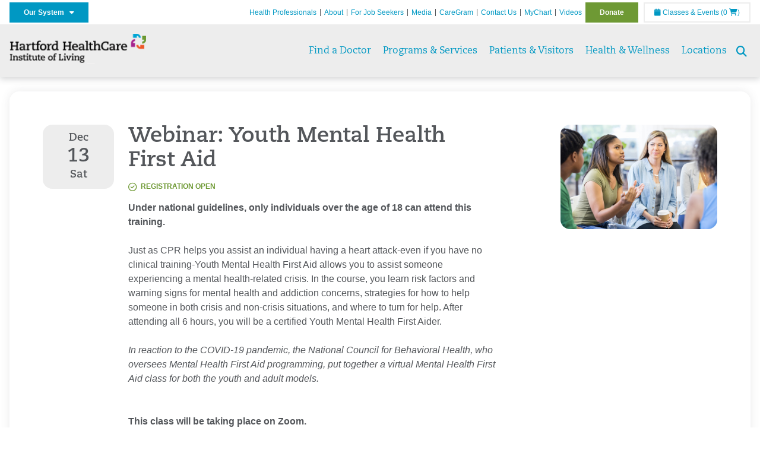

--- FILE ---
content_type: text/html; charset=utf-8
request_url: https://instituteofliving.org/health-wellness/classes-events/event-details?id=1618&occ=22176
body_size: 36582
content:


<!DOCTYPE html>
<html id="htmlTag" xmlns="http://www.w3.org/1999/xhtml">
<head id="Head1">
    <!--Copyright Bridgeline Digital, Inc. An unpublished work created in 2009. All rights reserved. This software contains the confidential and trade secret information of Bridgeline Digital, Inc. ("Bridgeline").  Copying, distribution or disclosure without Bridgeline's express written permission is prohibited-->
    <title>Webinar:  Youth Mental Health First Aid | Institute of Living | Hartford HealthCare | CT</title>
<link rel="stylesheet" href=https://use.typekit.net/jnn6gag.css>
<meta name="description" content="Learn more about Event Details at instituteofliving.org" />
<meta name="iapps:tag:search-category" content="Events" />
<meta name="EventId" content="1618" />
<meta name="Department" content="Behavioral Health" />
<meta name="viewport" content="width=device-width, initial-scale=1.0" />
<meta http-equiv="X-UA-Compatible" content="IE=Edge" />
<meta name="iapps:siteid" content="88f270fc-6296-4845-8f09-cec4969251df" />
<meta name="iapps:completefriendlyurl" content="/health-wellness/classes-events/event-details?id=1618&amp;occ=22176" />
<meta name="iapps:objecttype" content="Page" />
<meta name="SearchPriority" content="0" />
<meta name="iapps:tag:section" content="Health &amp; Wellness" />
<link media="ALL" rel="stylesheet" type="text/css" href="/Style%20Library/Hartford%20Hospital/foundation.css?v=639006115679793200" />
<link media="ALL" rel="stylesheet" type="text/css" href="/Style%20Library/Hartford%20Hospital/redesign-rows.css?v=639006115680105749" />
<!--[if LTE IE 8]><link media="ALL" rel="stylesheet" type="text/css" href="/Style%20Library/Hartford%20Hospital/lteie8.css?v=639006115679949508" /><![endif]-->
<!--[if LTE IE 8]><link media="ALL" rel="stylesheet" type="text/css" href="/Style%20Library/Hartford%20Hospital/lteie8-redesign.css?v=639006115679949508" /><![endif]-->
<link media="ALL" rel="stylesheet" type="text/css" href="/Style%20Library/Hartford%20Hospital/default.css?v=639006115679793200" />
<link media="ALL" rel="stylesheet" type="text/css" href="/Style%20Library/Hartford%20Hospital/redesign-wrapper.css?v=639006115680105749" />
<link media="ALL" rel="stylesheet" type="text/css" href="/Style%20Library/Hartford%20Hospital/redesign-wrapper-custom.css?v=639006115680105749" />
<link media="ALL" rel="stylesheet" type="text/css" href="/Style%20Library/Hartford%20Hospital/jquery.bxslider.css?v=639006115679949508" />
<link media="ALL" rel="stylesheet" type="text/css" href="/Style%20Library/Hartford%20Hospital/featherlight.min.css?v=639006115679793200" />
<link media="ALL" rel="stylesheet" type="text/css" href="/Style%20Library/Hartford%20Hospital/jquery-ui.css?v=639006115679949508" />
<link media="ALL" rel="stylesheet" type="text/css" href="/Style%20Library/Hartford%20Hospital/special-styles-2.css?v=638817040189321730" />
<link media="ALL" rel="stylesheet" type="text/css" href="/Style%20Library/Hartford%20Hospital/newshub.css?v=639006115679949508" />
<link media="ALL" rel="stylesheet" type="text/css" href="/Style%20Library/Hartford%20Hospital/global.min.css?v=639006115679949508" />
<link media="ALL" rel="stylesheet" type="text/css" href="/Style%20Library/Hartford%20Hospital/tpl_classes_events.css?v=639006115680105749" />
<link media="Print" rel="stylesheet" type="text/css" href="/Style%20Library/Hartford%20Hospital/print.css?v=639006115680105749" />
<script type="text/javascript" src="//ajax.googleapis.com/ajax/libs/jquery/1.9.1/jquery.min.js"></script>
<script type="text/javascript" src="//ajax.googleapis.com/ajax/libs/jqueryui/1.9.1/jquery-ui.min.js"></script>
<script type="application/ld+json">{"@context":"https://schema.org","@type":"EducationEvent","name":"Webinar:  Youth Mental Health First Aid","url":"https://instituteofliving.org/health-wellness/classes-events/event-details?id=1618&occ=22176","description":"<b>Under national guidelines, only individuals over the age of 18 can attend this training. <br><br></b> Just as CPR helps you assist an individual having a heart attack-even if you have no clinical training-Youth Mental Health First Aid allows you to assist someone experiencing a mental health-related crisis. In the course, you learn risk factors and warning signs for mental health and addiction concerns, strategies for how to help someone in both crisis and non-crisis situations, and where to turn for help. After attending all 6 hours, you will be a certified Youth Mental Health First Aider.<br><br> <i>In reaction to the COVID-19 pandemic, the National Council for Behavioral Health, who oversees Mental Health First Aid programming, put together a virtual Mental Health First Aid class for both the youth and adult models.</i><br><br> <br> <b>This class will be taking place on Zoom.</b><br><br> Below is a checklist of what is needed to fully participate in the course, please check off to ensure you have all equipment needed:<br><li> Access to Wifi<br><li> ZOOM virtual platform capability<br><li> Attendance, participation and attention during the entire on-line training.<br></li> <br><br> <b>Prior to the Training:</b><br> You will receive an email with information regarding the required pre-work. This will be offered online as a self-paced module and is expected to take about 2 hours to complete. In order to attend the training, the pre-work must be completed. Once this is completed, you will receive an invitation for the ZOOM meeting. This class will not be offered on demand, you must complete the pre-work prior to the start of this class in order to receive the invitation.<br><br> <b>This course typically costs $170 per person; this course is being sponsored free to the community and sponsored fully by Hartford Hospital.</b>","startDate":"2025-12-13T08:30","endDate":"2025-12-13T15:30","duration":"7.0 hours","eventAttendanceMode":"https://schema.org/OnlineEventAttendanceMode","isAccessibleForFree":"True","organizer":[{"@type":"Organization","name":"Hartford HealthCare","telephone":"855-442-4373","url":"https://hartfordhealthcare.org/"}],"performer":[{"@type":"Person","name":"Kristina Pelletier"}],"location":{"@type":"Place","name":"Hartford Hospital","address":{"@type":"PostalAddress","streetAddress":"Hartford Hospital, Online Class","addressLocality":"Hartford","addressRegion":"CT","addressCountry":"USA","postalCode":"06106"}}}</script>
<script type="text/javascript" src="/Script%20Library/Hartford%20Hospital/default.js?v=639006115679011830"></script>
<script type="text/javascript" src="/Script%20Library/Global/taleo.js?v=639006115678699301"></script>
<script type="text/javascript" src="/Script%20Library/Global/inviewport.js?v=639006115678699301"></script>
<script type="text/javascript" src="/Script%20Library/Hartford%20Hospital/parallax.js?v=639006115679480647"></script>
<script type="text/javascript" src="/Script%20Library/Hartford%20Hospital/flexslider.min.js?v=639006115679011830"></script>
<script type="text/javascript" src="/Script%20Library/Hartford%20Hospital/smoothHeader.js?v=639006115679480647"></script>
<script type="text/javascript" src="/Script%20Library/Unassigned/featherlight.min.js?v=639006115679636947"></script>
<script type="text/javascript" src="/Script%20Library/Hartford%20Hospital/ie.js?v=639006115679168132"></script>
<script type="text/javascript" src="/Script%20Library/Hartford%20Hospital/navigation.js?v=639006115679480647"></script>
<script type="text/javascript" src="/Script%20Library/Unassigned/iframeResizer.min.js?v=638295907055548480"></script>
<script type="text/javascript" src="/Script%20Library/Unassigned/scripts.min.js?v=639006115679636947"></script>
<script type="text/javascript" src="/Script%20Library/Hartford%20Hospital/classesandevents.js?v=639006115678855568"></script>
<script type="text/javascript">
//<![CDATA[
var publicSiteUrl='https://instituteofliving.org/';
var editorContext='SiteEditor';
var basePageType='basepage';
var pageState='View';
var jSpinnerUrl='/iapps_images/spinner.gif';
var jRotatingCube='/iapps_images/loading-spinner.gif';
var jWebApiRoutePath='api';
var PageId='73bd07f0-c100-4380-b8fa-f41b0facb932';
var WorkflowId='';
var ReferrerTypeId='8';
var ReferrerUrl='health-wellness/classes-events/event-details';

var siteId = '88f270fc-6296-4845-8f09-cec4969251df';var swgif = '/Tracking/WebPageEventLogger.axd';
//]]>
</script>
<!-- Google Tag Manager - modified for iAPPS -->
<script>
    (function(w, d, s, l, i) {
        if (pageState != 'Edit') {
            w[l] = w[l] || [];
            w[l].push({
                'gtm.start': new Date().getTime(),
                event: 'gtm.js'
            });
            var f = d.getElementsByTagName(s)[0],
                j = d.createElement(s),
                dl = l != 'dataLayer' ? '&l=' + l : '';
            j.async = true;
            j.src = 'https://www.googletagmanager.com/gtm.js?id=' + i + dl;
            f.parentNode.insertBefore(j, f);
        }
    }) (window, document, 'script', 'dataLayer', 'GTM-KTPV5VJ');
</script>
<!-- End Google Tag Manager --><!-- Clean URL of Cross-Domain Tracking code --> 
<script type="text/javascript">
 $(window).bind("load", function() {
     var uri = window.location.toString();
     if (uri.indexOf("?_ga=") > 0) {
       var clean_uri = uri.substring(0, uri.indexOf("?_ga="));
       window.history.replaceState({}, document.title, clean_uri);
     } else if (uri.indexOf("&_ga=") > 0) {
       var clean_uri = uri.substring(0, uri.indexOf("&_ga="));
       window.history.replaceState({}, document.title, clean_uri);
     }
 });
</script>
<!-- End Cross-Domain Tracking code --><meta name="image" property="og:image" content="https://hartfordhealthcare.org/Image%20Library/Logos%20.%20Icons/open-graph.png"><link id="favicon" rel="shortcut icon" href="/Configuration/Template%20Images/favicon.ico" /><link rel="stylesheet" href="https://cdnjs.cloudflare.com/ajax/libs/font-awesome/6.7.1/css/all.min.css" integrity="sha512-5Hs3dF2AEPkpNAR7UiOHba+lRSJNeM2ECkwxUIxC1Q/FLycGTbNapWXB4tP889k5T5Ju8fs4b1P5z/iB4nMfSQ==" crossorigin="anonymous" referrerpolicy="no-referrer" />
</head>
<body id="bodyTag">
    <!-- Google Tag Manager (noscript) -->
<noscript><iframe src="https://www.googletagmanager.com/ns.html?id=GTM-KTPV5VJ"
height="0" width="0" style="display:none;visibility:hidden"></iframe></noscript>
<!-- End Google Tag Manager (noscript) -->
    
    <form method="post" action="/health-wellness/classes-events/event-details?id=1618&amp;occ=22176" onsubmit="javascript:return WebForm_OnSubmit();" id="form1">
<div class="aspNetHidden">
<input type="hidden" name="__EVENTTARGET" id="__EVENTTARGET" value="" />
<input type="hidden" name="__EVENTARGUMENT" id="__EVENTARGUMENT" value="" />
<input type="hidden" name="__LASTFOCUS" id="__LASTFOCUS" value="" />

</div>

<script type="text/javascript">
//<![CDATA[
var theForm = document.forms['form1'];
function __doPostBack(eventTarget, eventArgument) {
    if (!theForm.onsubmit || (theForm.onsubmit() != false)) {
        theForm.__EVENTTARGET.value = eventTarget;
        theForm.__EVENTARGUMENT.value = eventArgument;
        theForm.submit();
    }
}
//]]>
</script>


<script src="https://ajax.aspnetcdn.com/ajax/4.6/1/WebForms.js" type="text/javascript"></script>
<script type="text/javascript">
//<![CDATA[
window.WebForm_PostBackOptions||document.write('<script type="text/javascript" src="/WebResource.axd?d=aIvyPnxdhJlXIxuiLb0RPTca53cwtarU_dYCpzxFNhAMn08lvVqJw9sXdOQG-wBR8-66S0u5bopl48FWmmQHozLNf7S_edFQ7XrhyHhP2vAMDryixc2GR72AxvzWx-4_N7YpCvpKo-vFBW0sNxTTKQ2&amp;t=638259222740000000"><\/script>');//]]>
</script>



<script type="text/javascript">
//<![CDATA[
var jTemplateType='0';var loadedFromVersion='False';//]]>
</script>

<script src="https://ajax.aspnetcdn.com/ajax/4.6/1/WebUIValidation.js" type="text/javascript"></script>
<script src="https://ajax.aspnetcdn.com/ajax/4.6/1/MicrosoftAjax.js" type="text/javascript"></script>
<script type="text/javascript">
//<![CDATA[
(window.Sys && Sys._Application && Sys.Observer)||document.write('<script type="text/javascript" src="/ScriptResource.axd?d=[base64]&t=5d0a842b"><\/script>');//]]>
</script>

<script src="https://ajax.aspnetcdn.com/ajax/4.6/1/MicrosoftAjaxWebForms.js" type="text/javascript"></script>
<script type="text/javascript">
//<![CDATA[
(window.Sys && Sys.WebForms)||document.write('<script type="text/javascript" src="/ScriptResource.axd?d=[base64]&t=5d0a842b"><\/script>');function WebForm_OnSubmit() {
if (typeof(ValidatorOnSubmit) == "function" && ValidatorOnSubmit() == false) return false;
return true;
}
//]]>
</script>

        <script type="text/javascript">
//<![CDATA[
Sys.WebForms.PageRequestManager._initialize('scriptManager', 'form1', ['tctl01$UpdateSchedule','','tctl01$UpdatePanel1',''], ['ctl01$ddlLocation','','ctl01$ddlSchedule',''], [], 90, '');
//]]>
</script>

        
        
        
<header id="global-header" class="site-header">

    <div class="site-header__utility">
        <div class="container">
            <div class="grid-x">
                <div class="cell xsmall-24 medium-3 site-header__utility-network">
                    <nav id="utility-network" class="utility-network">
                        <button id="utility-network__toggle" class="button button--solid-blue" aria-controls="utility-network__menu" aria-expanded="false">Our System &nbsp; <i class="fa-solid fa-caret-down"></i></button>
                        <ul id="utility-network__menu" class="menu bg--blue">
                            <li><a href="https://hartfordhealthcare.org/" target="_blank">Hartford HealthCare</a></li>
                            <li><a href="https://backushospital.org/" target="_blank">Backus Hospital</a></li>
                            <li><a href="https://charlottehungerford.org/" target="_blank">Charlotte Hungerford Hospital</a></li>
                            <li><a href="https://hartfordhospital.org/" target="_blank">Hartford Hospital</a></li>
                            <li><a href="https://thocc.org/" target="_blank">Hospital of Central Connecticut</a></li>
                            <li><a href="https://midstatemedical.org/" target="_blank">MidState Medical Center</a></li>
                            <li><a href="https://www.stvincents.org/" target="_blank">St. Vincent's Medical Center</a></li>
                            <li><a href="https://windhamhospital.org/" target="_blank">Windham Hospital</a></li>
                            <li><a href="https://hhcbehavioralhealth.org/" target="_blank">Behavioral Health Network</a></li>
                            <li><a href="https://instituteofliving.org/" target="_blank">Institute of Living</a></li>
                            <li><a href="https://natchaug.org/" target="_blank">Natchaug Hospital</a></li>
                            <li><a href="https://rushford.org/" target="_blank">Rushford</a></li>
                            <li><a href="https://integratedcarepartners.org/" target="_blank">Integrated Care Partners</a></li>
                            <li><a href="https://hartfordhealthcaremedicalgroup.org/" target="_blank">Hartford HealthCare Medical Group</a></li>
                            <li><a href="https://hartfordhealthcare.org/about-us/innovation" target="_blank">Hartford HealthCare Innovation</a></li>
                            <li><a href="https://hhcseniorservices.org/" target="_blank">Hartford HealthCare Senior Services</a></li>
                            <li><a href="https://hartfordhealthcarerehabnetwork.org/" target="_blank">Hartford HealthCare Rehabilitation Network</a></li>
                            <li><a href="https://hartfordhealthcareathome.org/" target="_blank">Hartford HealthCare at Home</a></li>
                            <li><a href="http://hhcindependenceathome.org/" target="_blank">Independence at Home</a></li>
                            <li><a href="https://hartfordhealthcare.org/services/neurosciences" target="_blank">Ayer Neuroscience Institute</a></li>
                            <li><a href="https://hartfordhospital.org/BJI" target="_blank">Bone &amp; Joint Institute</a></li>
                            <li><a href="https://hartfordhealthcare.org/cancer" target="_blank">Cancer Institute</a></li>
                            <li><a href="https://hartfordhealthcare.org/CESI" target="_blank">Center for Education, Simulation and Innovation (CESI)</a></li>
                            <li><a href="https://ctorthoinstitute.org/" target="_blank">Connecticut Orthopaedic Institute</a></li>
                            <li><a href="https://hartfordhealthcare.org/heart" target="_blank">Heart &amp; Vascular Institute</a></li>
                            <li><a href="https://hartfordhealthcare.org/tallwood" target="_blank">Tallwood Urology &amp; Kidney Institute</a></li>
                            <li><a href="https://www.stvincentsspecialneeds.org/" target="_blank">St. Vincent's Special Needs Services</a></li>
                            <li><a href="https://natchaugschools.org/" target="_blank">Natchaug Schools</a></li>
                            <li><a href="https://ridgerecovery.org/" target="_blank">The Ridge Recovery Center</a></li>
                            <li><a href="https://hartfordhealthcare.org/services/digestive-health-institute" target="_blank">Digestive Health Institute</a></li>

                        </ul>
                    </nav>
                </div>
                <div class="cell xsmall-24 medium-21 site-header__utility-navigation">

                    <nav class="utility-navigation">
                        <ul class="utility-navigation__menu"><li class="first"><a href="/health-professionals">Health Professionals</a></li><li><a href="/about-us">About</a></li><li><a href="https://www.hhccareers.org/us/en" target="_blank">For Job Seekers</a></li><li><a href="/for-the-media">Media</a></li><li><a href="https://hartfordhospital.org/caregrams" target="_blank">CareGram</a></li><li><a href="/contact-us">Contact Us</a></li><li><a href="/mychart">MyChart</a></li><li><a href="/video-gallery">Videos</a></li><li class="last donate"><a href="https://giving.hartfordhospital.org" target="_blank">Donate</a></li></ul>

                        <span id="ctl01_ppheader_2_0_liEventsList" class="link-classes">
                            <a id="ctl01_ppheader_2_0_hlClassesEvents" href="/health-wellness/classes-events/conifer-events"><span class="fa fa-calendar"></span>&nbsp;Classes & Events</a>
                            <a id="ctl01_ppheader_2_0_hlCart" href="/health-wellness/classes-events/conifer-cart">
                                (0&nbsp;<span class="fa fa-shopping-cart"></span>)
                            </a>
                        </span>
                        
                    </nav>
                </div>
            </div>
        </div>
    </div>

    <div class="site-header__primary bg--lightgray">
        <div class="container">
            <div class="grid-x">
                <div class="cell xsmall-14 medium-5 large-6 site-header__primary-logo">
                    <a href="/">
                        <img id="ctl01_ppheader_2_0_imgLogo" src="https://instituteofliving.org/Image%20Library/88f270fc-6296-4845-8f09-cec4969251df/Unassigned/HHC-IOL-Logo-horiz-469x102.png" alt="Institute of Living | Hartford HealthCare | CT" /></a>
                </div>
                <div class="cell xsmall-24 medium-19 large-18 site-header__primary-navigation">

                    <button id="global-header__menu-toggle" class="menu-toggle button" aria-label="Site Navigation" aria-controls="global-header" aria-expanded="false">
                        Menu <i class="fa fa-caret-down"></i>
                    </button>

                    <button id="global-header__search-toggle" class="search-toggle fa fa-search"></button>

                    <nav id="primary-navigation" class="primary-navigation">
                        
                                <ul class="primary-navigation__menu menu-item__submenu">
                                    
                                <li id="ctl01_ppheader_2_0_lvPrimaryNavigation_ctrl0_liListItem" class="menu-item">
                                    <a id="ctl01_ppheader_2_0_lvPrimaryNavigation_ctrl0_hlTitle" href="../../find-a-doctor">Find a Doctor</a>
                                    
                                </li>
                            
                                <li id="ctl01_ppheader_2_0_lvPrimaryNavigation_ctrl1_liListItem" class="menu-item menu-item-has-submenu">
                                    <a id="ctl01_ppheader_2_0_lvPrimaryNavigation_ctrl1_hlTitle" href="../../programs-services">Programs &amp; Services</a>
                                    <div class="menu-item__submenu">
  <div class="grid-x grid-padding-x grid-padding-y">
    <div class="cell xsmall-24 medium-8"><ul>
<li><a href="https://instituteofliving.org/programs-services/programs-services" returnvalue="/programs-services/programs-services,,Page,_self,,,false,false,false,false,fe61ba01-1315-41b3-a044-5ad2d700571e,;NoWatch"><strong>A - Z Services</strong></a></li>
<li><a href="https://instituteofliving.org/programs-services/adult-services/adult-services" returnvalue="/programs-services/adult-services/adult-services,,Page,_self,,,false,false,false,false,e662b0df-bac4-4de2-b9f5-5e2c52b248ab,;NoWatch">Adult Services</a></li>
<li><a href="https://instituteofliving.org/programs-services/anxiety-disorders-center/anxiety-disorders-center" returnvalue="/programs-services/anxiety-disorders-center/anxiety-disorders-center,,Page,_self,,,false,false,false,false,41940d05-1a64-4f15-b078-53a23f3d6d0b,;NoWatch">Anxiety Disorders Center</a></li>
<li><a href="https://instituteofliving.org/programs-services/child-adolescent-services/child-adolescent-services" returnvalue="/programs-services/child-adolescent-services/child-adolescent-services,,Page,_self,,,false,false,false,false,d3880ac3-8369-4ffd-9b34-b202f70879ad,;NoWatch">Child & Adolescent Services</a></li>
<li><a returnvalue="/programs-services/family-resource-center/family-resource-center,,Page,_self,,,false,false,false,false,9b39c634-2b03-4e12-8352-8c30eee5952e,;NoWatch" href="https://instituteofliving.org/programs-services/family-resource-center/family-resource-center">Family Resource Center</a></li>
<li><a href="https://instituteofliving.org/programs-services/geriatric-services/geriatric-services" returnvalue="/programs-services/geriatric-services/geriatric-services,,Page,_self,,,false,false,false,false,2d93fd54-5625-44f4-8d11-008dce69128a,;NoWatch">Geriatric Services</a></li>
<li><a href="https://instituteofliving.org/programs-services/inpatient-treatment/inpatient-treatment" returnvalue="/programs-services/inpatient-treatment/inpatient-treatment,,Page,_self,,,false,false,false,false,1c9c76c0-6384-45a4-a6cb-12b0e3f54b1e,;NoWatch">Inpatient Treatment</a></li>
<li><a href="https://instituteofliving.org/programs-services/anxiety-disorders-center/treatment-options-at-the-adc/intensive-outpatient-program/intensive-outpatient-program" returnvalue="/programs-services/intensive-outpatient-program/intensive-outpatient-program,,Page,_self,,,false,false,false,false,d1034265-44c4-494d-b5e4-e057d707499f,;NoWatch">Intensive Outpatient Program</a></li>
<li><a href="https://instituteofliving.org/programs-services/match/medication-assisted-treatment-close-to-home-match" class="" title="Medication Assisted Treatment Close to Home (MATCH™)" target="" rel="" data-iapps-linktype="Page" data-iapps-managed="true" data-iapps-objectid="853348e2-f52a-4699-bf00-d73276bcf581" data-iapps-siteid="88f270fc-6296-4845-8f09-cec4969251df">Medication Assisted Treatment Close to Home (MATCH™) </a></li>
</ul></div>
    <div class="cell xsmall-24 medium-8"><ul>
<li><a href="https://instituteofliving.org/programs-services/anxiety-disorders-center/treatment-options-at-the-adc/intensive-outpatient-program/intensive-outpatient-program" returnvalue="/programs-services/intensive-outpatient-program/intensive-outpatient-program,,Page,_self,,,false,false,false,false,d1034265-44c4-494d-b5e4-e057d707499f,;NoWatch">Outpatient Treatment</a></li>
<li><a href="https://instituteofliving.org/programs-services/partial-hospitalization-program/partial-hospitalization-program" title="Partial Hospitalization Program" data-iapps-linktype="Page" data-iapps-managed="true" data-iapps-objectid="c66a197b-2069-4a1d-8787-e6517e983603" data-iapps-siteid="88f270fc-6296-4845-8f09-cec4969251df">Partial Hospitalization Program</a></li>
<li><a href="https://instituteofliving.org/programs-services/reproductive-mental-health-center/perinatal-day-program/perinatal-day-program" title="Perinatal Day Program" data-iapps-linktype="Page" data-iapps-managed="true" data-iapps-objectid="3d94256b-b2bc-40c3-b9fe-423001a0d6ef" data-iapps-siteid="88f270fc-6296-4845-8f09-cec4969251df">Perinatal Day Program</a></li>
<li><a href="https://instituteofliving.org/programs-services/psychiatric-vocational-services/psychiatric-vocational-services" returnvalue="/programs-services/psychiatric-vocational-services/psychiatric-vocational-services,,Page,_self,,,false,false,false,false,ca8a05fd-4eab-4ffe-9277-f6596e84860a,;NoWatch">Psychiatric Vocational Services</a></li>
<li><a href="https://instituteofliving.org/programs-services/reproductive-mental-health-center/reproductive-mental-health-center" title="Reproductive Mental Health Center " data-iapps-linktype="Page" data-iapps-managed="true" data-iapps-objectid="88f270fc-6296-4845-8f09-cec4969251df">Reproductive Mental Health Services</a></li>
<li><a href="https://instituteofliving.org/programs-services/schizophrenia-rehabilitation-program" title="Schizophrenia Rehabilitation Program" data-iapps-linktype="External" data-iapps-managed="true" data-iapps-objectid="00000000-0000-0000-0000-000000000000">Schizophrenia Rehabilitation Program</a></li>
<li><a href="https://instituteofliving.org/programs-services/the-webb-school-programs/the-webb-school-programs" returnvalue="/programs-services/the-webb-school-programs/the-webb-school-programs,,Page,_self,,,false,false,false,false,d8c06c8e-21f1-4d7d-9d5e-6a6ae9273a0b,;NoWatch">The Webb School Programs</a></li>
<li><a href="https://instituteofliving.org/programs-services/virtual-health/virtual-health" class="" title="Virtual Health" target="" rel="" data-iapps-linktype="Page" data-iapps-managed="true" data-iapps-objectid="1f49b24f-3608-41d2-bca9-77009503cf5f" data-iapps-siteid="88f270fc-6296-4845-8f09-cec4969251df">Virtual Health</a></li>
<li><a returnvalue="/programs-services/young-adult-services/young-adult-services,,Page,_self,,,false,false,false,false,de6a5d94-0be0-4331-90eb-9f23df015c14,;NoWatch" href="https://instituteofliving.org/programs-services/young-adult-services/young-adult-services">Young Adult Services</a></li>
<li><a href="https://instituteofliving.org/programs-services/programs-services" returnvalue="/programs-services/programs-services,,Page,_self,,,false,false,false,false,fe61ba01-1315-41b3-a044-5ad2d700571e,;NoWatch"><strong>More Services >></strong></a></li>
</ul></div>
    <div class="cell xsmall-24 medium-8"><h4 style="margin-top: 0px;">Divisions & Centers</h4>
<ul>
<li><a href="https://instituteofliving.org/health-professionals/center-for-racial-trauma/center-for-racial-trauma" title="Center for Racial Trauma" data-iapps-linktype="Page" data-iapps-managed="true" data-iapps-objectid="51879b42-f68f-415d-b0eb-2be5d7590b5e" data-iapps-siteid="88f270fc-6296-4845-8f09-cec4969251df">Center for Research on Racial Trauma and Community Healing</a></li>
<li><a href="https://instituteofliving.org/health-professionals/department-of-psychology/department-of-psychology" title="Department of Psychology" data-iapps-linktype="Page" data-iapps-managed="true" data-iapps-objectid="3dccb3f0-5354-4558-a6c6-9397f08482da" data-iapps-siteid="88f270fc-6296-4845-8f09-cec4969251df">Department of Psychology</a></li>
<li><a href="https://instituteofliving.org/health-professionals/division-of-health-psychology/division-of-health-psychology" title="Division of Health Psychology" data-iapps-linktype="Page" data-iapps-managed="true" data-iapps-objectid="49c48307-d201-45da-8636-b3153bc0b067" data-iapps-siteid="88f270fc-6296-4845-8f09-cec4969251df">Division of Health Psychology</a></li>
<li><a href="https://instituteofliving.org/health-professionals/division-of-neuropsychology/division-of-neuropsychology" title="Division of Neuropsychology" data-iapps-linktype="Page" data-iapps-managed="true" data-iapps-objectid="9adf0ee6-a960-4fbe-9746-e9c0fada534f" data-iapps-siteid="88f270fc-6296-4845-8f09-cec4969251df">Division of Neuropsychology</a></li>
<li><a href="https://instituteofliving.org/health-professionals/division-of-psychiatry-and-the-law/division-of-psychiatry-and-the-law" title="Division of Psychiatry and the Law" data-iapps-linktype="Page" data-iapps-managed="true" data-iapps-objectid="42447713-8aa3-475a-bb49-eb55eacf92ea" data-iapps-siteid="88f270fc-6296-4845-8f09-cec4969251df">Division of Psychiatry and the Law</a><a href="https://instituteofliving.org/programs-services/psychiatric-vocational-services/psychiatric-vocational-services" returnvalue="/programs-services/psychiatric-vocational-services/psychiatric-vocational-services,,Page,_self,,,false,false,false,false,ca8a05fd-4eab-4ffe-9277-f6596e84860a,;NoWatch"></a><a href="https://instituteofliving.org/programs-services/psychiatric-vocational-services/psychiatric-vocational-services" returnvalue="/programs-services/psychiatric-vocational-services/psychiatric-vocational-services,,Page,_self,,,false,false,false,false,ca8a05fd-4eab-4ffe-9277-f6596e84860a,;NoWatch"></a></li>
<li><a href="https://instituteofliving.org/health-professionals/olin-neuropsychiatry-research-center/olin-neuropsychiatry-research-center" title="Olin Neuropsychiatry Research Center" data-iapps-linktype="Page" data-iapps-managed="true" data-iapps-objectid="187fd987-0f50-4f46-9b40-0809f2a1b188" data-iapps-siteid="88f270fc-6296-4845-8f09-cec4969251df">Olin Neuropsychiatry Research Center</a></li>
</ul></div>
  </div>
</div>
                                </li>
                            
                                <li id="ctl01_ppheader_2_0_lvPrimaryNavigation_ctrl2_liListItem" class="menu-item menu-item-has-submenu">
                                    <a id="ctl01_ppheader_2_0_lvPrimaryNavigation_ctrl2_hlTitle" href="../../patients-visitors">Patients &amp; Visitors</a>
                                    <div class="menu-item__submenu">
  <div class="grid-x grid-padding-x grid-padding-y">
    <div class="cell xsmall-24 medium-12"><ul>
<li><a href="https://instituteofliving.org/patients-visitors/before-you-arrive/before-you-arrive">Before You Arrive</a></li>
<li><a href="https://instituteofliving.org/patients-visitors/admitting/admitting">Admitting</a></li>
<li><a href="https://instituteofliving.org/patients-visitors/during-your-stay/during-your-stay" class="" title="During Your Stay" target="" rel="" data-iapps-linktype="Page" data-iapps-managed="true" data-iapps-objectid="781f64a5-b210-4c11-a1ec-738a8f5a291b" data-iapps-siteid="88f270fc-6296-4845-8f09-cec4969251df">During Your Stay</a></li>
<li><a href="https://instituteofliving.org/patients-visitors/after-your-stay/after-your-stay">After Your Stay</a></li>
<li><a href="https://instituteofliving.org/patients-visitors/billing-insurance/billing-insurance">Billing & Insurance</a></li>
<li><a href="https://instituteofliving.org/patients-visitors/community-resources/community-resources" title="Community Resources" data-iapps-linktype="Page" data-iapps-managed="true" data-iapps-objectid="34e03610-574f-4f37-bc98-d928c3da5be0" data-iapps-siteid="88f270fc-6296-4845-8f09-cec4969251df">Community Resources</a></li>
<li><a href="https://instituteofliving.org/patients-visitors/billing-insurance/financial-assistance-program/financial-assistance-program">Financial Assistance</a></li>
<li><a href="https://instituteofliving.org/patients-visitors/billing-insurance/price-transparency/price-transparency" class="" title="HH/IOL List of Charges" target="" rel="" data-iapps-linktype="Page" data-iapps-managed="true" data-iapps-objectid="60123aa7-5ecd-4637-b5bc-bd9391238ea4" data-iapps-siteid="88f270fc-6296-4845-8f09-cec4969251df">List of Charges</a></li>
<li><a href="https://instituteofliving.org/patients-visitors/mychart/mychart" class="" title="MyChart" target="" rel="" data-iapps-linktype="Page" data-iapps-managed="true" data-iapps-objectid="bce68c9e-fc28-406f-8415-764917a84874" data-iapps-siteid="88f270fc-6296-4845-8f09-cec4969251df">MyChartPLUS</a></li>
</ul></div>
    <div class="cell xsmall-24 medium-12"><ul>
<li><a href="https://instituteofliving.org/patients-visitors/caregram/caregram" title="CareGram" target="" rel="" data-iapps-linktype="Page" data-iapps-managed="true" data-iapps-objectid="6754dedb-f56e-4c67-9185-c08d4ad06c97" data-iapps-siteid="88f270fc-6296-4845-8f09-cec4969251df">CareGram</a></li>
<li><a href="https://instituteofliving.org/patients-visitors/directions/directions" data-iapps-linktype="External" data-iapps-managed="true">Directions & Parking Information</a></li>
<li><a href="https://instituteofliving.org/patients-visitors/medical-records/medical-records" title="Medical Records" data-iapps-linktype="Page" data-iapps-managed="true" data-iapps-objectid="d857ad56-7180-4b1a-9b3d-8607c781d61a" data-iapps-siteid="88f270fc-6296-4845-8f09-cec4969251df">Medical Records</a></li>
<li><a href="https://instituteofliving.org/patients-visitors/patient-safety-quality/patient-safety-quality">Patient Safety & Quality</a></li>
<li><a href="https://instituteofliving.org/patients-visitors/patient-rights-privacy/patient-rights-privacy">Patient Rights & Privacy</a></li>
<li><a href="https://instituteofliving.org/patients-visitors/statement-of-non-discrimination/statement-of-non-discrimination">Statement of Non-Discrimination</a></li>
<li><a href="https://instituteofliving.org/patients-visitors/online-bill-pay/online-bill-pay">Online Bill Pay</a></li>
</ul>
<p><a href="https://instituteofliving.org/health-professionals/research/clinical-trials-unit/clinical-trials-unit" title="Clinical Trials Unit" data-iapps-linktype="Page" data-iapps-managed="true" data-iapps-objectid="359577e4-d794-48bc-b9f3-fefd20a00900" data-iapps-siteid="88f270fc-6296-4845-8f09-cec4969251df">Clinical Research Trials</a><br><br></p>
<p><a href="https://instituteofliving.org/patients-visitors/news/news">News</a></p>
<ul>
<li><a href="https://instituteofliving.org/patients-visitors/news/institute-of-living-news" title="Institute of Living News" target="" rel="" data-iapps-linktype="Page" data-iapps-managed="true" data-iapps-objectid="6802cc65-40bf-4887-8414-342266ef6098" data-iapps-siteid="88f270fc-6296-4845-8f09-cec4969251df">Institute of Living News</a></li>
<li><a href="https://healthnewshub.org" title="" target="_blank" rel="" data-iapps-linktype="External" data-iapps-managed="true">Health News Hub</a></li>
</ul></div>
  </div>
</div>
                                </li>
                            
                                <li id="ctl01_ppheader_2_0_lvPrimaryNavigation_ctrl3_liListItem" class="menu-item menu-item-has-submenu">
                                    <a id="ctl01_ppheader_2_0_lvPrimaryNavigation_ctrl3_hlTitle" href="../../health-wellness">Health &amp; Wellness</a>
                                    <div class="menu-item__submenu">
  <div class="grid-x grid-padding-x grid-padding-y">
    <div class="cell xsmall-24 medium-12"><h3><a href="https://instituteofliving.org/health-wellness/classes-events/conifer-events" returnvalue="https://instituteofliving.org/health-wellness/classes-events/conifer-events,,Page,_self,,,false,false,false,false,26babaa8-39a6-48d1-902c-ab1f267e8434,;NoWatch">Classes & Events</a></h3>
<h3><a href="https://instituteofliving.org/health-professionals/clinical-trials/clinical-trials" class="" title="Clinical Trials" target="" rel="" data-iapps-linktype="Page" data-iapps-managed="true" data-iapps-objectid="4f5b30e1-6c1f-46d7-a683-328506042a82" data-iapps-siteid="88f270fc-6296-4845-8f09-cec4969251df">Clinical Trials</a></h3>
<h3><a href="https://instituteofliving.org/health-wellness/news/news" returnvalue="https://instituteofliving.org/health-wellness/news/news,,Page,_self,,,false,false,false,false,b7e18e8d-ebf4-43de-9a84-36138ce0da05,;NoWatch">News</a></h3>
<ul>
<li><a href="https://instituteofliving.org/health-wellness/news/newsroom-listing" class="" title="Newsroom Listing" target="" rel="" data-iapps-linktype="Page" data-iapps-managed="true" data-iapps-objectid="20e8b599-b836-48ef-a708-1eaa7e5c0cdd" data-iapps-siteid="88f270fc-6296-4845-8f09-cec4969251df">Institute of Living News</a></li>
<li><a href="https://healthnewshub.org/" target="_blank">Health News Hub</a></li>
</ul></div>
    <div class="cell xsmall-24 medium-12"><h3><a href="https://instituteofliving.org/health-wellness/health-resources/health-resources">Health Resources</a></h3>
<ul>
<li><a href="https://instituteofliving.org/health-wellness/health-resources/health-library/health-library">Health Library</a></li>
<li><a href="https://instituteofliving.org/health-wellness/health-resources/health-library-a-z-of-topics/a-z-topics">A - Z of Topics</a></li>
<li><a href="https://instituteofliving.org/health-wellness/health-resources/video-library/video-library">Video Library</a></li>
<li><a href="https://instituteofliving.org/health-wellness/health-resources/addiction-quiz/addiction-quiz">Addiction Quiz</a></li>
<li><a href="https://instituteofliving.org/health-wellness/health-resources/emotional-health/emotional-health">Emotional Health</a></li>
<li><a href="https://instituteofliving.org/health-wellness/health-resources/for-alumni/for-alumni">For Alumni</a></li>
<li><a href="https://instituteofliving.org/health-wellness/health-resources/for-teens/for-teens">For Teens</a></li>
<li><a href="https://instituteofliving.org/health-wellness/health-resources/for-parents-caregivers/parents-caregivers">For Parents & Caregivers </a></li>
<li><a href="https://instituteofliving.org/health-wellness/health-resources/lifestyle-checkup-tools/lifestyle-checkup-tools">Lifestyle Checkup Tools</a></li>
<li><a href="https://instituteofliving.org/health-wellness/health-resources/links-to-information/links-to-information">Links to Information</a></li>
<li><a href="https://instituteofliving.org/health-wellness/health-resources/online-resources/online-resources">Online Resources</a></li>
<li><a href="https://instituteofliving.org/health-wellness/health-resources/success-stories/success-stories">Success Stories</a></li>
<li><a href="https://instituteofliving.org/health-wellness/health-resources/workplace-violence/workplace-violence">Workplace Violence</a></li>
</ul></div>
  </div>
</div>
                                </li>
                            
                                <li id="ctl01_ppheader_2_0_lvPrimaryNavigation_ctrl4_liListItem" class="menu-item menu-item-has-submenu">
                                    <a id="ctl01_ppheader_2_0_lvPrimaryNavigation_ctrl4_hlTitle" href="../../locations">Locations</a>
                                    <div class="menu-item__submenu">
  <div class="grid-x grid-padding-x grid-padding-y">
    <div class="cell xsmall-24 medium-12"><ul>
<li><a href="https://instituteofliving.org/locations/assessment-center/assessment-center" data-iapps-linktype="Page" data-iapps-managed="true" data-iapps-objectid="29ae565f-aa0b-4b3d-84ff-3ff89058f25e">Access Center</a></li>
<li><a href="https://instituteofliving.org/locations/anxiety-disorders-center/anxiety-disorders-center" returnvalue="/locations/anxiety-disorders-center/anxiety-disorders-center,,Page,_self,,,false,false,false,false,c0b9d612-73b0-4a01-8cd6-97061370910c,;NoWatch">Anxiety Disorders Center</a></li>
<li><a href="https://instituteofliving.org/locations/family-resource-center/family-resource-center" returnvalue="/locations/family-resource-center/family-resource-center,,Page,_self,,,false,false,false,false,cd9c4798-a9d1-4cca-a6c8-f601e2576287,;NoWatch">Family Resource Center</a><a href="https://instituteofliving.org/locations/olin-neuropsychiatry-research-center" title="Olin Neuropsychiatry Research Center" data-iapps-linktype="External" data-iapps-managed="true" data-iapps-objectid="00000000-0000-0000-0000-000000000000"></a></li>
</ul></div>
    <div class="cell xsmall-24 medium-12"><ul>
<li><a href="https://instituteofliving.org/locations/institute-of-living/institute-of-living" returnvalue="/locations/institute-of-living/institute-of-living,,Page,_self,,,false,false,false,false,93b36e1c-5b22-4cc3-9190-1d096fef9036,;NoWatch">Institute of Living</a></li>
<li><a href="https://instituteofliving.org/locations/olin-neuropsychiatry-research-center" title="Olin Neuropsychiatry Research Center" data-iapps-linktype="External" data-iapps-managed="true" data-iapps-objectid="00000000-0000-0000-0000-000000000000">Olin Neuropsychiatry Research Center</a></li>
</ul></div>
  </div>
</div>
                                </li>
                            
                                </ul>
                            
                    </nav>

                </div>
            </div>
        </div>
    </div>
    <input type="hidden" name="ctl01$ppheader_2_0$hfSearchUrl" id="hfSearchUrl" value="/search" />
</header>

<div id="global-search" class="global-search" style="display: none;">
    <span id="global-search__close"><i class="fa fa-xmark"></i></span>
    <div id="global-search__fields">
        <input type="hidden" id="global-search__url" name="global-search__url" value="/search" />
        <input type="search" id="global-search__query" name="global-search__query" placeholder="Search by keyword..." onkeydown="if(event.keyCode==13) sendSearch();">
        <input type="button" id="global-search__submit" value="Go" onclick="sendSearch();" />
    </div>
</div>


<!-- MAIN CONTENT : START ----------------------------------------------- -->
<main id="global-main" class="site-main template template--two-columns template-classes-events">
    <div class="container classes-events">

        <section class="grid-x border-radius--16 box-shadow classes-events__detail classes-events__event">
            <div class="cell xsmall-24 medium-3">
                <time class="event-date bg--lightgray border-radius--16 weight--bold" datetime="2025-12-13"
                data-date="Saturday, December 13">
                    <span class="event-date__month">Dec</span>
                    <span class="event-date__day">13</span>
                    <span class="event-date__weekday">Sat</span>
                </time>
            </div>

            <div class="cell xsmall-24 medium-21">

                <h1 class="weight--bold">
                    Webinar:  Youth Mental Health First Aid
                </h1>

                
                

                <div class="event-image">
                    <img id="ctl01_imgEventImage" class="border-radius--16" src="/Style%20Library/Hartford%20Hospital/images/conifer-photos/Custom%20Images/004.jpg" />
                </div>

                <h5 class="event-availability color--green"><i class="fa-regular fa-circle-check"></i> Registration Open</h5>
                
                    <p class="event-description">
                        <b>Under national guidelines, only individuals over the age of 18 can attend this training. <br><br></b> Just as CPR helps you assist an individual having a heart attack-even if you have no clinical training-Youth Mental Health First Aid allows you to assist someone experiencing a mental health-related crisis. In the course, you learn risk factors and warning signs for mental health and addiction concerns, strategies for how to help someone in both crisis and non-crisis situations, and where to turn for help. After attending all 6 hours, you will be a certified Youth Mental Health First Aider.<br><br> <i>In reaction to the COVID-19 pandemic, the National Council for Behavioral Health, who oversees Mental Health First Aid programming, put together a virtual Mental Health First Aid class for both the youth and adult models.</i><br><br> <br> <b>This class will be taking place on Zoom.</b><br><br> Below is a checklist of what is needed to fully participate in the course, please check off to ensure you have all equipment needed:<br><li> Access to Wifi<br><li> ZOOM virtual platform capability<br><li> Attendance, participation and attention during the entire on-line training.<br></li> <br><br> <b>Prior to the Training:</b><br> You will receive an email with information regarding the required pre-work. This will be offered online as a self-paced module and is expected to take about 2 hours to complete. In order to attend the training, the pre-work must be completed. Once this is completed, you will receive an invitation for the ZOOM meeting. This class will not be offered on demand, you must complete the pre-work prior to the start of this class in order to receive the invitation.<br><br> <b>This course typically costs $170 per person; this course is being sponsored free to the community and sponsored fully by Hartford Hospital.</b>
                    </p>
                
                <div id="ctl01_htmlSurveyRequired" class="survey-required">
                    <p><i class="fa-solid fa-circle-exclamation color--orange"></i>This event has required questions at registration</p>
                </div>
                <p class="event-cost">
                    <strong>
                        Free</strong>
                    
                </p>

                <div class="event-info">
                    <div id="ctl01_UpdateSchedule">
	
                            <div class="grid-x">
                                <div class="cell event-info__icon">
                                    <i class="fa-solid fa-clock color--magenta"></i>
                                </div>
                                <div class="cell event-info__time">
                                    <select name="ctl01$ddlSchedule" onchange="javascript:setTimeout(&#39;__doPostBack(\&#39;ctl01$ddlSchedule\&#39;,\&#39;\&#39;)&#39;, 0)" id="ctl01_ddlSchedule" name="event-info__time">
		<option selected="selected" value="28130">Saturday, Dec 13, 2025, 8:30AM - 3:30PM</option>
		<option value="28131">Saturday, Feb 21, 2026, 8:30AM - 3:30PM</option>
		<option value="28132">Saturday, Apr 18, 2026, 8:30AM - 3:30PM</option>
		<option value="28133">Saturday, Jun 13, 2026, 8:30AM - 3:30PM</option>
		<option value="28134">Saturday, Sep 19, 2026, 8:30AM - 3:30PM</option>
		<option value="28135">Saturday, Oct 24, 2026, 8:30AM - 3:30PM</option>
		<option value="28136">Saturday, Dec 12, 2026, 8:30AM - 3:30PM</option>

	</select>
                                    <span id="ctl01_RequiredFieldValidator2" style="display:inline-block;width:100%;display:none;">You must select a time.</span>
                                </div>
                            </div>

                            <div class="grid-x">
                                <div class="cell event-info__icon">
                                    <i class="fa-solid fa-location-dot color--orange"></i>
                                </div>
                                <div class="cell event-info__location">
                                    <select name="ctl01$ddlLocation" onchange="javascript:setTimeout(&#39;__doPostBack(\&#39;ctl01$ddlLocation\&#39;,\&#39;\&#39;)&#39;, 0)" id="ctl01_ddlLocation" name="event-info__location">
		<option selected="selected" value="Hartford Hospital">Hartford Hospital</option>

	</select>
                                    <span id="ctl01_RequiredFieldValidator1" style="display:inline-block;width:100%;display:none;">You must select a location.</span>
                                </div>
                            </div>

                            <div id="ctl01_pnlSeats" class="grid-x">
		
                                <div class="cell event-info__icon">
                                    <i class="fa-solid fa-ticket color--green"></i>
                                </div>
                                <div class="cell event-info__tickets">
                                    <select name="ctl01$ddlQuantity" id="ddlQuantity" name="event-info__tickets">
			<option value="1">1</option>
			<option value="2">2</option>
			<option value="3">3</option>
			<option value="4">4</option>
			<option value="5">5</option>

		</select>
                                </div>
                            
	</div>
                        
</div>
                </div>
                <a onclick="return validateEnroll();" id="ctl01_btnSubmitRegistration" class="button button--solid-blue" href="javascript:WebForm_DoPostBackWithOptions(new WebForm_PostBackOptions(&quot;ctl01$btnSubmitRegistration&quot;, &quot;&quot;, true, &quot;AddEvent&quot;, &quot;&quot;, false, true))">Register Online</a>
                
                
                
                
                
                
                
                <div id="ctl01_UpdatePanel1">
	

                        <span id="ctl01_lblavailableslots" class="event-openings weight--bold">8 openings available</span>
                    
</div>
                <p class="event-add-to-cart">
                    <a id="ctl01_lbRegisterAndMore" class="weight--bold" href="javascript:__doPostBack(&#39;ctl01$lbRegisterAndMore&#39;,&#39;&#39;)">Add to Cart and Find More Classes</a>
                </p>
            </div>
        </section>

        
    </div>
</main>
<!-- MAIN CONTENT : END ------------------------------------------------- -->



<!-- ISYSINDEXINGOFF -->
<section id="global-footer" class="site-footer container">
    <div class="site-footer__connect theme-row">
  <div class="grid-x">
    <div class="cell theme-row__header">
      <h2 class="heading-3"><span class="bg--white">Connect With Us</span></h2>
    </div>
    <div class="cell bg--lightgray">
      <div class="grid-x row-content">
        <div class="cell xsmall-24 small-18 row-content__text">
          <h3 class="heading-4"><i class="fa fa-envelope" aria-hidden="true"></i>Subscribe to Our Newsletters
							</h3>
          <p><small>Get the latest healthcare news directly in your inbox.</small><br><strong><span class="color--magenta">To receive our health news text alerts / text StartHere to 85209</span></strong><br><small>
									Reply STOP to cancel, HELP for help. Message and data rates may apply. See terms and privacy <a href="https://terms.smsinfo.io/tc.php?id=2064412">here</a>.
								</small></p>
        </div>
        <div class="cell xsmall-24 small-6 row-content__cta"><a class="button button--outline-blue" href="https://healthnewshub.org/newsletter-signup/">Sign Up</a></div>
      </div>
    </div>
    <div class="cell row-footer">
      <ul class="site-footer__social-links">
        <li class="fadeInRight"><a href="https://www.facebook.com/HHCBehavioralHealth" target="_blank"><i class="fab fa-facebook"></i></a></li>
        <li class="fadeInRight"><a href="https://x.com/HartfordHealthC" target="_blank"><i class="fa-brands fa-x-twitter"></i></a></li>
        <li class="fadeInRight"><a href="https://www.youtube.com/playlist?list=PL_WiVSjYjTmeXXlvvBTDIawzk-Mg_Zb4v" target="_blank"><i class="fab fa-youtube"></i></a></li>
        <li class="fadeInRight"><a href="https://www.linkedin.com/company/hartford-hospital/" target="_blank"><i class="fab fa-linkedin"></i></a></li>
        <li class="fadeInRight"><a href="https://www.instagram.com/hartfordhealthcare" target="_blank"><i class="fab fa-instagram"></i></a></li>
        <li class="fadeInRight"><a href="https://www.tiktok.com/@hartford_healthcare" target="_blank"><i class="fab fa-tiktok"></i></a></li>
        <li class="fadeInRight"><a href="https://www.threads.net/@hartfordhealthcare" target="_blank"><i class="fab fa-threads"></i></a></li>
      </ul>
    </div>
  </div>
</div>

    <div class="site-footer__offices">
        

        
        <div class="grid-x bg--lightgray">
  <div class="cell xsmall-24 medium-12 medium-offset-6"><h3 style="font-style: normal;"><strong>Institute of Living</strong></h3>
<p>200 Retreat Avenue, Hartford, CT 06106</p>
<p><a href="https://instituteofliving.org/locations/locations" returnvalue="https://instituteofliving.org/locations/locations,,Page,_self,,,false,false,false,false,6be45988-1895-4295-9967-be6102bbf351,;NoWatch">Get Directions</a> &nbsp;&bull;&nbsp; <a href="tel:860.545.7000" class="" title="" target="" rel="" data-iapps-linktype="External" data-iapps-managed="true">Call: 860.545.7000</a> &nbsp;&bull;&nbsp; <a href="https://instituteofliving.org/about-us/contact-us/contact-us" returnvalue="https://instituteofliving.org/about-us/contact-us/contact-us,,Page,_self,,,false,false,false,false,3fb6424b-27ca-428c-906d-07ddd00fe055,;NoWatch">Email Us</a></p>
<div>
<p><i class="button--solid-magenta fas fa-hands-asl-interpreting"></i> &nbsp; <a href="https://hartfordhealthcare.org/patients-visitors/patients/interpretive-services/interpretive-services">Interpretive Services</a></p>
</div></div>
</div>
    </div>
    <div class="site-footer__utility">
        <div class="grid-x">
            <div class="cell xsmall-24">
                <hr class="thin--light">
            </div>
            <div class="cell xsmall-24 medium-4 site-footer__utility-logo">
                <a href="/">
                    <img src="/Image%20Library/Logos%20.%20Icons/No%20Tagline/Hartford-HealthCare--HHC-_4C_horz.png" alt="Hartford HealthCare">
                </a>
            </div>
            <div class="cell xsmall-24 medium-16 site-footer__utility-links">
                <ul class="clearfix"><li class="first"><a href="https://instituteofliving.org/patients-visitors/billing-insurance/financial-assistance-program" target="_blank">Financial Assistance</a></li><li><a href="https://hartfordhealthcare.org/patients-visitors/patients/price-transparency" target="_blank">Price Transparency</a></li><li><a href="https://instituteofliving.org/patients-visitors/statement-of-non-discrimination" target="_blank">Non-Discrimination</a></li><li><a href="https://instituteofliving.org/patients-visitors/patient-rights-privacy" target="_blank">Rights &amp; Privacy</a></li><li><a href="/website-terms-conditions">Website Terms &amp; Conditions</a></li><li class="last"><a href="/website-privacy-policy">Website Privacy Policy</a></li></ul>
            </div>
            <div class="cell xsmall-24 medium-4 site-footer__utility-copyright">
                <p>
                    &copy; Copyright Hartford HealthCare<br>
                    Design by <a href="https://juliabalfour.com/" target="_blank">Julia Balfour, LLC</a><br />
                    <span style="color:#aaa">HHCINTWEB03</span>
                </p>
            </div>
        </div>
    </div>
</section>
<div id="loading-spinner" class="spinner--hidden">
    <p>
        Loading...
        <span class="bg--blue"></span>
        <span class="bg--green"></span>
        <span class="bg--magenta"></span>
        <span class="bg--orange"></span>
    </p>
</div>
<script>
    $(window).on('load', function () {

        // Set up viewport observer for animations
        const animatedElements = document.querySelectorAll(
            '.fadeIn, .fadeInRight, .fadeInLeft, .fadeInUp, .fadeInDown, .drawOut, .fadeInImage, .fadeInDelay'
        );

        const observer = new IntersectionObserver((entries) => {
            entries.forEach(entry => {
                if (entry.isIntersecting) {
                    entry.target.classList.add('in-view');
                }
            });
        }, {
            threshold: 0.1
        });

        animatedElements.forEach(el => observer.observe(el));

        // Match heights
        $('.twoupblocks, .popularevents .details').each(function () {
            var maxHeight = 0;
            $(this).find('.columns .innerlayer').each(function () {
                if ($(this).height() > maxHeight) {
                    maxHeight = $(this).height();
                }
            });
            $(this).find('.columns .innerlayer').height(maxHeight);
        });
        if ($(window).width() >= 990) {
            $('.threeupboxes').each(function () {
                var maxHeight = 0;
                $(this).find('.columns .innerlayer').each(function () {
                    if ($(this).height() > maxHeight) {
                        maxHeight = $(this).height();
                    }
                });
                $(this).find('.columns .innerlayer').height(maxHeight);
            });
        }

        // Scroll to validation summary on error
        const formButton = document.querySelector(".form-container.iapps-form .form-footer input");
        if (formButton) {
            formButton.addEventListener("click", () => {
                const formWithError = document.querySelector('.form-container.iapps-form.error');
                if (formWithError) {
                    const summary = document.querySelector(".form-container .validation-summary");
                    if (summary) {
                        window.scrollTo({
                            top: summary.offsetTop - 200,
                            behavior: 'smooth'
                        });
                    }
                }
            });
        }
    });


</script>
<!-- ISYSINDEXINGON -->
<!-- False -->






        
        
        
        
        <script type="text/javascript" src="/jsfile/Basepage.js?v=638670192220000000"></script>
    
<script type="text/javascript">
//<![CDATA[
var Page_Validators =  new Array(document.getElementById("ctl01_RequiredFieldValidator2"), document.getElementById("ctl01_RequiredFieldValidator1"));
//]]>
</script>

<script type="text/javascript">
//<![CDATA[
var ctl01_RequiredFieldValidator2 = document.all ? document.all["ctl01_RequiredFieldValidator2"] : document.getElementById("ctl01_RequiredFieldValidator2");
ctl01_RequiredFieldValidator2.controltovalidate = "ctl01_ddlLocation";
ctl01_RequiredFieldValidator2.errormessage = "You must select a time.";
ctl01_RequiredFieldValidator2.display = "Dynamic";
ctl01_RequiredFieldValidator2.validationGroup = "AddEvent";
ctl01_RequiredFieldValidator2.evaluationfunction = "RequiredFieldValidatorEvaluateIsValid";
ctl01_RequiredFieldValidator2.initialvalue = "";
var ctl01_RequiredFieldValidator1 = document.all ? document.all["ctl01_RequiredFieldValidator1"] : document.getElementById("ctl01_RequiredFieldValidator1");
ctl01_RequiredFieldValidator1.controltovalidate = "ctl01_ddlLocation";
ctl01_RequiredFieldValidator1.errormessage = "You must select a location.";
ctl01_RequiredFieldValidator1.display = "Dynamic";
ctl01_RequiredFieldValidator1.validationGroup = "AddEvent";
ctl01_RequiredFieldValidator1.evaluationfunction = "RequiredFieldValidatorEvaluateIsValid";
ctl01_RequiredFieldValidator1.initialvalue = "";
//]]>
</script>

<div class="aspNetHidden">

	<input type="hidden" name="__VIEWSTATEGENERATOR" id="__VIEWSTATEGENERATOR" value="B4380F01" />
</div>

<script type="text/javascript">
//<![CDATA[

var Page_ValidationActive = false;
if (typeof(ValidatorOnLoad) == "function") {
    ValidatorOnLoad();
}

function ValidatorOnSubmit() {
    if (Page_ValidationActive) {
        return ValidatorCommonOnSubmit();
    }
    else {
        return true;
    }
}
        
document.getElementById('ctl01_RequiredFieldValidator2').dispose = function() {
    Array.remove(Page_Validators, document.getElementById('ctl01_RequiredFieldValidator2'));
}

document.getElementById('ctl01_RequiredFieldValidator1').dispose = function() {
    Array.remove(Page_Validators, document.getElementById('ctl01_RequiredFieldValidator1'));
}
//]]>
</script>
<input type="hidden" name="__VIEWSTATE" id="__VIEWSTATE" value="/[base64]/[base64]/[base64]/[base64]/[base64]/dj02MzkwMDYxMTU2Nzk0ODA2NDdkAgwPFgQfBAUPdGV4dC9qYXZhc2NyaXB0HwYFRi9TY3JpcHQlMjBMaWJyYXJ5L1VuYXNzaWduZWQvaWZyYW1lUmVzaXplci5taW4uanM/dj02MzgyOTU5MDcwNTU1NDg0ODBkAg0PFgQfBAUPdGV4dC9qYXZhc2NyaXB0HwYFQC9TY3JpcHQlMjBMaWJyYXJ5L1VuYXNzaWduZWQvc2NyaXB0cy5taW4uanM/[base64]/EAABAAAA/////[base64]////[base64]/////P///wYHAAAABDk0MjgSAAAAAfj////8////BgkAAAAEOTQyOQoAAAAB9v////z///8GCwAAAAQ5NDMwAgAAAAH0/////P///wYNAAAABDk0MzQFAAAAAfL////8////Bg8AAAAFMTI4NzMCAAAAAfD////8////BhEAAAAFMTM5NDEBAAAAAe7////8////BhMAAAAFMTI4NzYIAAAAAez////8////BhUAAAAFMTM5MzkBAAAAAer////8////BhcAAAAFMTM5NDANAAAAAej////8////BhkAAAAFMTkwNDIUAAAAAeb////8////BhsAAAAFMTkwNDMDAAAAAeT////8////Bh0AAAAFMjA4ODcFAAAAAeL////8////Bh8AAAAFMjA4ODgPAAAAAeD////8////BiEAAAAFMjA2ODcFAAAAAd7////8////BiMAAAAFMjA4OTIGAAAAAdz////8////BiUAAAAFMjA4OTMBAAAAAdr////8////BicAAAAFMjIxNzYdAAAAAdj////8////BikAAAAFMjIxNzcqAAAAAdb////8////BisAAAAFMjIxNzgDAAAAAdT////8////Bi0AAAAFMjQxMjMWAAAAAdL////8////Bi8AAAAFMjQxMjQPAAAAAdD////8////BjEAAAAFMjQxMjgZAAAAAc7////8////BjMAAAAFMjQxMjcPAAAAAcz////8////BjUAAAAFMjU5MDcFAAAAAcr////8////BjcAAAAFMjU5MDgHAAAAAcj////8////BjkAAAAFMjU5MTASAAAAAcb////8////BjsAAAAFMjU5MTILAAAAAcT////8////Bj0AAAAFMjgxMzAIAAAAAcL////8////Bj8AAAAFMjgxMzEfAAAAAcD////8////BkEAAAAFMjgxMzIjAAAAAb7////8////BkMAAAAFMjgxMzMiAAAAAbz////8////BkUAAAAFMjgxMzQjAAAAAbr////8////BkcAAAAFMjgxMzUjAAAAAbj////8////[base64]/[base64]/////[base64]////[base64]/HQKkUs4MKPNmNukJfRTtpyO2kjUIxqh" /></form>

    
    <script type="text/javascript">
//<![CDATA[
(function () { 
                        var iat = document.createElement('script'); 
                        iat.type = 'text/javascript'; iat.async = true; 
                        iat.src = ('https:' == document.location.protocol ? 'https://' : 'http://') + 'instituteofliving.org/jsfile/Tracking.js'; var s = document.getElementsByTagName('script')[0]; s.parentNode.insertBefore(iat, s);})(); window.postURL=('https:' == document.location.protocol ? 'https://' : 'http://') +'instituteofliving.org/api/tracking/';
//]]>
</script>

    
</body>
</html>


--- FILE ---
content_type: text/css
request_url: https://instituteofliving.org/Style%20Library/Hartford%20Hospital/redesign-wrapper.css?v=639006115680105749
body_size: 4512
content:
body {
  background: none;
  overflow-x: hidden;
  position: relative;
}

.site-header .site-utility {
  display: table;
  width: 100%;
  text-align: right;
}

.site-header .logo {
  display: block;
  float: left;
  position: relative;
  margin: 10px;
  max-height: 50px;
  max-width: 130px;
}

.site-header ul.primary-navigation__menu {
    white-space: nowrap;
}

.site-header ul.primary-navigation__menu .menu-item__submenu {
    white-space: normal;
}

.site-footer {
  font-size: 11px;
  margin: 50px auto;
  text-align: center;
  padding: 0;
}

.site-footer .row {
  display: table;
  margin: 0 auto;
}

.site-footer p {
  display: block;
  font-size: 11px !important;
  margin: 10px 0 !important;
  padding: 0 !important;
}

.site-footer a {
  font-weight: normal;
}

.site-footer img {
  width: 100px;
  height: auto;
}

.site-footer ul {
  margin: 20px 0;
  padding: 0;
  list-style: none;
}

.site-footer ul li {
  display: inline-block;
  margin: 10px 0;
  padding: 0 10px;
  border-right: 1px solid #53565a;
}

.site-footer ul li:last-child {
  border-right: 0;
}

div#utility-navigation {
  width: calc(50% - 12px);
  float: right;
  margin: 5px 5px 5px 0;
}

div#utility-navigation li {
  display: none;
}

div#utility-navigation li.donate {
  display: block;
  margin: 0;
  line-height: 18px;
}

div#utility-navigation .menu li.donate a {
  background-color: #6E9A35;
  color: #ffffff;
  padding: 6px 24px;
  font-weight: 600;
  display: block;
  text-align: center;
}

div#network-navigation {
  display: block;
  float: left;
  text-align: left;
  margin: 5px 0 5px 5px;
  width: calc(50% - 5px);
  position: relative;
  /*overflow: hidden;*/
}

#network-navigation #servicelinebtn {
  border: 0;
  border-radius: 0;
  background-color: #0098C3;
  font-size: 13px;
  color: #ffffff;
  padding: 8px 20px;
  outline: none;
  width: 100%;
}

#network-navigation #servicelinebtn span {
  display: inline-block;
  width: 0;
  height: 0;
  border-top: 5px solid transparent;
  border-right: 5px solid transparent;
  border-bottom: 5px solid transparent;
  border-left: 5px solid #ffffff;
  margin-left: 10px;
  -webkit-transition: 0.3s;
  -moz-transition: 0.3s;
  -ms-transition: 0.3s;
  -o-transition: 0.3s;
  -transition: 0.3s;
  transition: 0.3s;
}

#network-navigation #utilnav-network {
  display: none;
  background-color: #0098C3;
  position: absolute;
  /*top: 120%;*/
  left: 0;
  z-index: 1000;
  width: 300px;
  padding: 20px;
  /*opacity: 0;
  filter: alpha(opacity=0);
  -webkit-transition: 0.3s;
  -moz-transition: 0.3s;
  -ms-transition: 0.3s;
  -o-transition: 0.3s;
  -transition: 0.3s;
  transition: 0.3s;*/
  max-height: 600px;
  overflow-y: scroll;
}

#network-navigation #utilnav-network li {
  display: block;
  border: 0;
  margin: 0;
  width: 100%;
}

#network-navigation #utilnav-network li a {
  background-color: #0098C3;
  color: #ffffff;
  margin: 5px 0;
  display: inline-block;
  text-transform: none;
  font-weight: normal;
  line-height: 1.5;
  border-bottom: 1px solid #0098C3;
}

#network-navigation #utilnav-network li a:hover {
  border-bottom: 1px solid #ffffff;
  text-decoration: none;
}

/*#network-navigation.show {
  overflow: visible;
}
#network-navigation.show #utilnav-network {
  opacity: 1;
  filter: alpha(opacity=100);
  top: 100%;
}
#network-navigation.show #servicelinebtn span {
  -ms-transform-origin: 15% 55%;
  -webkit-transform-origin: 15% 55%;
  transform-origin: 15% 55%;
  -ms-transform: rotate(90deg);
  -webkit-transform: rotate(90deg);
  transform: rotate(90deg);
}*/


#microsite-sticky div#left-navigation {
  padding: 15px 0 !important;
  display: inline-block;
}

#microsite-sticky div#left-navigation.collapsed {
  display: none;
  height: 48px;
}

#alerts,
#template #alerts {
  background-color: #d2492a !important;
  display: block !important;
  width: auto !important;
  text-align: left !important;
  margin: 5px 5px 0 !important;
  position: relative !important;
  padding: 5px 10px;
}

#alerts .row,
#template #alerts .row {
  margin: 0 auto !important;
}

#alerts .alert-item #template #alerts .alert-item {
  display: none;
  padding: 10px !important;
}

#alerts h2,
#alerts h5,
#template #alerts h2,
#template #alerts h5 {
  display: inline-block !important;
  margin: 0 !important;
  color: #ffffff !important;
}

#alerts a,
#template #alerts a {
  color: #ffffff !important;
  text-decoration: none !important;
}

#alerts a:hover,
#template #alerts a:hover {
  text-decoration: underline !important;
}

#alerts img {
  display: inline-block !important;
  width: 25px !important;
  height: auto !important;
  vertical-align: text-bottom !important;
  margin-right: 10px !important;
}

#alerts h2 {
  font-size: 1.25rem !important;
  font-family: "caecilia", Georgia, serif !important;
}

#alerts h2 img {
  display: none !important;
}

#alerts h2 {
  font-size: 1rem !important;
  margin: 0 10px !important;
}

#alerts h5 {
  font-family: Helvetica, Arial, sans-serif !important;
  font-size: 0.8rem !important;
  font-style: italic !important;
}

#headerSearchGlass {
  font-size: 1.25rem;
  position: absolute;
  color: #0098C3;
  z-index: 75;
  width: 18px;
  left: 0;
  top: 0;
  bottom: 0;
  right: 0;
  height: 18px;
}

#headerSearch {
  display: block;
  float: right;
  width: 20px;
  height: 20px;
  margin: 20px 10px;
  position: relative;
}

#typetosearchform {
  position: fixed;
  top: 0;
  right: 0;
  bottom: 0;
  left: 0;
  width: 100%;
  height: 100%;
  background: rgba(164, 0, 132, 0.9);
  z-index: 1001;
}

#typetosearchform .wrapper {
  margin: 100px auto;
  width: 90%;
  text-align: center;
  position: relative;
}

#typetosearchform input {
  display: inline-block;
  vertical-align: middle;
  background: transparent none;
  border: 0;
  -webkit-appearance: none;
  border-bottom: 2px solid #fff;
  margin: 0 auto;
  font-size: 1.5rem;
  color: #fff;
  padding: 10px 0;
  font-family: "caecilia", Georgia, serif;
}

#typetosearchform input#inputSearch:focus {
  outline-width: 0px !important;
}

#typetosearchform input[type="search"]::-webkit-search-cancel-button {
  -webkit-appearance: none;
  background-color: #FFF;
}

#typetosearchform #searchCloseBtn {
  color: #FFF;
  font-size: 72px;
  font-weight: normal;
  position: absolute;
  top: 1%;
  right: 1%;
  cursor: pointer;
}

#typetosearchbutton {
  border: 2px solid #FFF;
  color: #FFF !important;
  background-color: transparent;
  padding: 20px 40px;
  margin-top: 20px;
  font-size: 1.5rem;
}

#typetosearchbutton:hover {
  background-color: #FFF;
  color: rgba(164, 0, 132, 0.9) !important;
  text-decoration: none !important;
}

#typetosearchform ::-webkit-input-placeholder {
  color: #fff;
}

#typetosearchform ::-moz-placeholder {
  color: #fff;
}

#typetosearchform :-ms-input-placeholder {
  color: #fff;
}

#typetosearchform :-moz-placeholder {
  color: #fff;
}

div#headerNav {
  display: block;
}

div.primary-wrapper {
  background-color: #eee;
  position: relative;
  min-height: 60px;
}

div#primary-navigation>a {
  color: #0098C3;
  font-size: 16px;
  padding: 22px 10px;
  text-decoration: none;
}

div#primary-navigation>a:hover {
  background-color: transparent !important;
}

div#primary-navigation>a.mobile>span::after {
  content: " ";
  width: 0;
  height: 0;
  top: 4px;
  background: none;
  border: 6px solid #eee;
  border-top-color: #0098C3;
}

@media screen and (min-width: 768px) {

  #network-navigation {
    float: right;
    text-align: left;
    margin: 10px 0;
    position: relative;
    /*overflow: hidden;*/
  }

  #network-navigation #servicelinebtn {
    border: 0;
    border-radius: 0;
    background-color: #0098C3;
    font-size: 13px;
    color: #ffffff;
    padding: 8px 20px;
    outline: none;
    font-weight: 600;
  }

  #network-navigation #servicelinebtn span {
    display: inline-block;
    width: 0;
    height: 0;
    vertical-align: middle;
    border: 5px solid transparent;
    border-top-color: #ffffff;
    margin-left: 10px;
  }

  #typetosearchform #searchCloseBtn {
    font-size: 130px;
    top: 2%;
    right: 3%;
  }

  #typetosearchform .wrapper {
    max-width: 900px;
    margin: 220px auto 0;
  }

  #typetosearchform input[type="search"] {
    display: inline-block;
    vertical-align: middle;
    width: 100%;
    font-size: 2.5rem;
    padding: 20px 200px 20px 0;
  }

  #typetosearchbutton {
    margin: 0;
    position: absolute;
    bottom: 0;
    right: 0;
    color: #FFF;
    font-size: 2rem;
    padding: 40px 60px;
    background-color: transparent;
    -webkit-transition: 0.3s;
    -moz-transition: 0.3s;
    -ms-transition: 0.3s;
    -o-transition: 0.3s;
    -transition: 0.3s;
    transition: 0.3s;
  }

  #typetosearchbutton:hover {
    cursor: pointer;
    background-color: #FFF;
  }
}

@media screen and (max-width: 989px) {

  div#primary-navigation {
    position: initial;
    margin: 0 auto;
    background-color: #eeeeee;
    -moz-box-shadow: none;
    -webkit-box-shadow: none;
    box-shadow: none;
    padding: 0;
  }

  div#primary-navigation>a.mobile.expanded {
    background-color: #eeeeee;
  }

  div#primary-navigation>ul.mobile.expanded {
    position: relative;
    top: 0;
    left: auto;
    right: auto;
    margin: 10px;
    width: calc(100% - 50px);
  }

  div#primary-navigation>a.home {
    display: none;
  }

  div#primary-navigation #nav-icon {
    width: 60px;
    height: 45px;
    margin: 0 auto;
    clear: both;
    -webkit-transform: rotate(0deg);
    -moz-transform: rotate(0deg);
    -o-transform: rotate(0deg);
    transform: rotate(0deg);
    -webkit-transition: .5s ease-in-out;
    -moz-transition: .5s ease-in-out;
    -o-transition: .5s ease-in-out;
    transition: .5s ease-in-out;
    cursor: pointer;
  }

  div#primary-navigation #nav-icon span {
    display: block;
    position: absolute;
    height: 7px;
    width: 100%;
    background: #0098C3;
    opacity: 1;
    left: 0;
    -webkit-transform: rotate(0deg);
    -moz-transform: rotate(0deg);
    -o-transform: rotate(0deg);
    transform: rotate(0deg);
    -webkit-transition: .25s ease-in-out;
    -moz-transition: .25s ease-in-out;
    -o-transition: .25s ease-in-out;
    transition: .25s ease-in-out;
  }

  div#primary-navigation #nav-icon span:nth-child(1) {
    top: 0px;
    -webkit-transform-origin: left center;
    -moz-transform-origin: left center;
    -o-transform-origin: left center;
    transform-origin: left center;
  }

  div#primary-navigation #nav-icon span:nth-child(2) {
    top: 18px;
    -webkit-transform-origin: left center;
    -moz-transform-origin: left center;
    -o-transform-origin: left center;
    transform-origin: left center;
  }

  div#primary-navigation #nav-icon span:nth-child(3) {
    top: 36px;
    -webkit-transform-origin: left center;
    -moz-transform-origin: left center;
    -o-transform-origin: left center;
    transform-origin: left center;
  }

  div#primary-navigation #nav-icon.open span:nth-child(1) {
    -webkit-transform: rotate(45deg);
    -moz-transform: rotate(45deg);
    -o-transform: rotate(45deg);
    transform: rotate(45deg);
    top: -3px;
    left: 8px;
  }

  div#primary-navigation #nav-icon.open span:nth-child(2) {
    width: 0%;
    opacity: 0;
  }

  div#primary-navigation #nav-icon.open span:nth-child(3) {
    -webkit-transform: rotate(-45deg);
    -moz-transform: rotate(-45deg);
    -o-transform: rotate(-45deg);
    transform: rotate(-45deg);
    top: 39px;
    left: 8px;
  }

  div#primary-navigation .visible {
    display: block;
  }

  div#primary-navigation .invisible {
    display: none;
  }

  div#primary-navigation ul.desktop {
    display: none;
  }

  div#primary-navigation ul.mobile {
    display: block;
  }

  table.stacked-mobile thead,
  .stacked-tables-mobile table thead {
    display: none
  }

  table.stacked-mobile col,
  .stacked-tables-mobile table col
  {
    width: unset !important;
  }

  table.stacked-mobile tbody,
  table.stacked-mobile tr,
  table.stacked-mobile td,
  .stacked-tables-mobile table tbody,
  .stacked-tables-mobile table tr,
  .stacked-tables-mobile table td {
    display: block !important;
    width: 100% !important
  }
}

@media screen and (min-width: 990px) {

  #alerts,
  #template #alerts {
    margin: 0 !important;
    padding: 0;
  }

  #headerSearchGlass {
    color: #0098C3;
  }

  #headerSearch {
    margin: 30px 20px 20px 10px;
  }

  #typetosearchform input[type="search"] {
    font-size: 4rem;
  }

  div#utility-navigation {
    display: block;
    width: 75%;
    height: 30px;
    float: right;
    clear: none;
    margin: 10px 0;
  }

  div#utility-navigation a {
    display: block;
    font-size: 11px;
    font-weight: normal;
  }

  div#utility-navigation .menu {
    display: inline-block;
    padding: 0;
    margin: 0;
    float: none;
    vertical-align: middle;
    white-space: nowrap;
  }

  div#utility-navigation .menu li {
    display: inline-block;
    float: none;
    text-align: center;
    vertical-align: middle;
    padding: 0 10px;
    margin: 0;
    border-right: 1px solid #53565a;
  }

  div#utility-navigation .menu li:last-child,
  div#utility-navigation .menu:last-child li {
    border-right: 0;
  }

  div#utility-navigation .menu li.donate {
    width: auto;
    line-height: 18px;
  }

  div#network-navigation {
    float: left;
    width: auto;
    margin: 10px;
    padding-right: 0;
  }

  div#utility-navigation .menu li.donate a {
    width: auto;
  }

  div#utility-navigation .menu li.donate a:hover {
    text-decoration: none;
    background-color: #0098C3;
  }

  div#utility-navigation .menu li.classes-events {
    border: 1px solid #eeeeee;
    padding: 5px 10px;
  }

  div#utility-navigation .menu li.classes-events a {
    display: inline-block;
    margin: 0 2px;
  }

  .site-header {
    position: fixed;
    background-color: #ffffff;
    box-shadow: 0 0 10px rgba(0, 0, 0, 0.3);
    top: 0;
    left: 0;
    right: 0;
    z-index: 990;
  }

  .site-header .logo {
    display: block;
    float: left;
    clear: none;
    max-width: unset;
    padding: 0;
    margin: 0 0 0 10px;
    position: relative;
    top: 50%;
    z-index: 999;
    transform: translateY(-50%);
  }

  .site-header .logo img {
    -ms-transition: 0.3s;
    -moz-transition: 0.3s;
    -webkit-transition: 0.3s;
    transition: 0.3s;
    max-height: 50px;
    /*max-height: 25px;*/
  }

  .site-footer .row {
    margin: 0 auto;
  }

  .site-footer .copyright p {
    font-size: 11px;
  }

  .site-footer ul {
    margin: 11px 0;
  }

  .site-footer ul li {
    display: inline-block;
    margin: 5px 0;
  }

  .site-footer .leftside {
    text-align: left;
  }

  .site-footer .middle {
    text-align: center;
  }

  .site-footer .rightside {
    text-align: right;
  }

  #alerts {
    padding-bottom: 0 !important;
  }

  #alerts .outerlayer {
    max-width: 1320px !important;
    margin: 0 auto !important;
  }

  #alerts .alert-item {
    padding: 5px 10px !important;
  }

  div.primary-wrapper {
    position: relative;
    text-align: left;
    height: 85px;
    background-color: #eeeeee;
  }

  div.primary-wrapper .container {
    height: 85px;
    max-width: 1320px;
    margin: 0 auto;
    text-align: right;
    background: none !important;
  }

  div.primary-wrapper #headerNav {
    display: inline-block;
    width: 69%;
  }

  div#primary-navigation>a.home {
    display: none;
  }

  div#primary-navigation {
    height: 85px;
    text-align: left;
    margin: 0;
    padding: 0;
    box-shadow: none;
    font-size: 16px;
    position: relative;
    background-color: #eeeeee;
  }

  div#primary-navigation ul.desktop {
    clear: none;
    z-index: 50;
    position: relative;
    max-width: 1320px;
    display: block;
    padding-right: 0;
    text-align: right;
  }

  div#primary-navigation ul.mobile {
    display: none;
  }

  div#primary-navigation #nav-icon {
    display: none;
  }

  div#primary-navigation ul.desktop li {
    display: inline-block;
    width: auto;
    /*margin-left: 30px;*/
    margin: 0 10px;
    position: relative;
  }

  div#primary-navigation ul.desktop li a {
    display: block;
    padding: 34px 0;
    font-family: "caecilia", Georgia, serif;
    font-size: 13px;
    height: auto;
    color: #0098C3;
    background-color: transparent;
    position: relative;
    -o-transition: 0.3s;
    -ms-transition: 0.3s;
    -moz-transition: 0.3s;
    -webkit-transition: 0.3s;
    transition: 0.3s;
  }

  div#primary-navigation ul.desktop li.has-dropdown {
    padding: 0;
    display: inline-block;
    /*margin: 0 5px;*/
    width: auto;
    background-color: #eeeeee;
  }

  div#primary-navigation ul.desktop li.has-dropdown a {
    font-size: 13px;
    text-decoration: none;
  }

  div#primary-navigation ul.desktop li.has-dropdown a.button:hover {
    text-decoration: none;
    background-color: #0098C3;
    color: #eeeeee;
  }

  div#primary-navigation>ul.desktop>li:hover>a {
    background-color: transparent;
  }

  div#primary-navigation>ul.desktop>li.has-dropdown>a:after {
    bottom: -2px;
  }

  div#primary-navigation>ul.desktop>li.has-dropdown:hover>a:after {
    left: 50%;
    -o-transform: translateX(-50%);
    -ms-transform: translateX(-50%);
    -moz-transform: translateX(-50%);
    -webit-transform: translateX(-50%);
    transform: translateX(-50%);
    z-index: 1001;
  }

  div#primary-navigation ul.desktop li .drop-down {
    display: none;
    position: absolute;
    text-align: left;
    top: 100%;
    left: 0;
    right: 0;
    z-index: 90;
    border: 1px solid #ddd;
  }

  .skin div.drop-down>div.content {
    padding: 20px;
    background: rgba(255, 255, 255, 0.96);
    background: linear-gradient(rgb(249, 249, 249) 0%, rgb(238, 238, 238) 100%);
  }

  div#primary-navigation>ul.desktop>li.has-dropdown:hover div.drop-down {
    display: table;
  }

  div#primary-navigation ul.desktop li .drop-down .column {
    display: inline-block;
    vertical-align: top;
  }

  div#primary-navigation ul.desktop li .drop-down .column .section.level-1 {
    padding: 0 20px;
    color: #0098C3;
    text-align: left;
  }

  .skin div.drop-down div.two-columns {
    width: 500px;
  }

  .skin div.drop-down div.three-columns {
    width: 740px;
  }

  .skin div.drop-down div.four-columns {
    width: 930px;
  }

  div#primary-navigation ul.desktop li .drop-down .two-columns .column {
    width: 48%;
  }

  div#primary-navigation ul.desktop li .drop-down .three-columns .column {
    width: 32%;
  }

  div#primary-navigation ul.desktop li .drop-down .four-columns .column {
    width: 23%;
  }

  div#primary-navigation ul.desktop li .drop-down h2 {
    font-size: 24px;
  }

  div#primary-navigation ul.desktop li .drop-down a {
    padding: 0;
    color: #0098C3;
    font-weight: normal;
  }

  div#primary-navigation ul.desktop li .drop-down a.button {
    padding: 14px 24px 13px;
    margin: 0;
  }

  div#primary-navigation ul.desktop li .drop-down a::after {
    display: none;
  }

  div#primary-navigation ul.desktop li .drop-down a:hover {
    text-decoration: underline;
  }

  div#primary-navigation ul.desktop li .drop-down a:hover::after {
    display: none;
  }

  div#primary-navigation ul.desktop li .drop-down ul {
    margin: 10px 0 20px;
  }

  div#primary-navigation ul.desktop li .drop-down ul li {
    display: block;
    margin: 0;
  }

  div#primary-navigation ul.desktop li .drop-down ul li a {
    display: block;
    padding: 6px 0;
    color: #0098C3;
    font-family: Helvetica, Arial, sans-serif;
    font-size: 13px;
  }

  #microsite-sticky div#left-navigation {
    padding: 0 0 !important;
  }

  .microsite-content {
    max-width: 1320px;
    margin: 80px auto;
  }


  .microsite-content div[id*="fwTxtContent"] {
    max-width: 1225px;
    margin-left: auto;
    margin-right: auto;
  }
}

@media screen and (min-width: 480px) {
  .site-header .logo {
    max-width: 100%;
  }
}

@media screen and (min-width: 1280px) {

  #headerSearchGlass {
    font-size: 1.5rem;
  }

  div#primary-navigation ul.desktop li a,
  div#primary-navigation ul.desktop li.has-dropdown a {
    font-size: 16px;
    text-decoration: none;
  }
}

@media screen and (min-width: 1440px) {

  div#primary-navigation ul.desktop li {
    margin: 0 12px;
  }
}

.physician-phone {
  display: block;
}

.ui-datepicker {
  width: 17em;
  padding: .2em .2em 0;
  display: none;
}

.ui-datepicker .ui-datepicker-header {
  position: relative;
  padding: .2em 0;
}

.ui-datepicker .ui-datepicker-prev,
.ui-datepicker .ui-datepicker-next {
  position: absolute;
  top: 2px;
  width: 1.8em;
  height: 1.8em;
}

.ui-datepicker .ui-datepicker-prev-hover,
.ui-datepicker .ui-datepicker-next-hover {
  top: 1px;
}

.ui-datepicker .ui-datepicker-prev {
  left: 2px;
}

.ui-datepicker .ui-datepicker-next {
  right: 2px;
}

.ui-datepicker .ui-datepicker-prev-hover {
  left: 1px;
}

.ui-datepicker .ui-datepicker-next-hover {
  right: 1px;
}

.ui-datepicker .ui-datepicker-prev span,
.ui-datepicker .ui-datepicker-next span {
  display: block;
  position: absolute;
  left: 50%;
  margin-left: -8px;
  top: 50%;
  margin-top: -8px;
}

.ui-datepicker .ui-datepicker-title {
  margin: 0 2.3em;
  line-height: 1.8em;
  text-align: center;
}

.ui-datepicker .ui-datepicker-title select {
  font-size: 1em;
  margin: 1px 0;
}

.ui-datepicker select.ui-datepicker-month,
.ui-datepicker select.ui-datepicker-year {
  width: 45%;
}

.ui-datepicker table {
  width: 100%;
  font-size: .9em;
  border-collapse: collapse;
  margin: 0 0 .4em;
}

.ui-datepicker th {
  padding: .7em .3em;
  text-align: center;
  font-weight: bold;
  border: 0;
}

.ui-datepicker td {
  border: 0;
  padding: 1px;
}

.ui-datepicker td span,
.ui-datepicker td a {
  display: block;
  padding: .2em;
  text-align: right;
  text-decoration: none;
}

.ui-datepicker .ui-datepicker-buttonpane {
  background-image: none;
  margin: .7em 0 0 0;
  padding: 0 .2em;
  border-left: 0;
  border-right: 0;
  border-bottom: 0;
}

.ui-datepicker .ui-datepicker-buttonpane button {
  float: right;
  margin: .5em .2em .4em;
  cursor: pointer;
  padding: .2em .6em .3em .6em;
  width: auto;
  overflow: visible;
}

.ui-datepicker .ui-datepicker-buttonpane button.ui-datepicker-current {
  float: left;
}

/* with multiple calendars */
.ui-datepicker.ui-datepicker-multi {
  width: auto;
}

.ui-datepicker-multi .ui-datepicker-group {
  float: left;
}

.ui-datepicker-multi .ui-datepicker-group table {
  width: 95%;
  margin: 0 auto .4em;
}

.ui-datepicker-multi-2 .ui-datepicker-group {
  width: 50%;
}

.ui-datepicker-multi-3 .ui-datepicker-group {
  width: 33.3%;
}

.ui-datepicker-multi-4 .ui-datepicker-group {
  width: 25%;
}

.ui-datepicker-multi .ui-datepicker-group-last .ui-datepicker-header,
.ui-datepicker-multi .ui-datepicker-group-middle .ui-datepicker-header {
  border-left-width: 0;
}

.ui-datepicker-multi .ui-datepicker-buttonpane {
  clear: left;
}

.ui-datepicker-row-break {
  clear: both;
  width: 100%;
  font-size: 0;
}

/* RTL support */
.ui-datepicker-rtl {
  direction: rtl;
}

.ui-datepicker-rtl .ui-datepicker-prev {
  right: 2px;
  left: auto;
}

.ui-datepicker-rtl .ui-datepicker-next {
  left: 2px;
  right: auto;
}

.ui-datepicker-rtl .ui-datepicker-prev:hover {
  right: 1px;
  left: auto;
}

.ui-datepicker-rtl .ui-datepicker-next:hover {
  left: 1px;
  right: auto;
}

.ui-datepicker-rtl .ui-datepicker-buttonpane {
  clear: right;
}

.ui-datepicker-rtl .ui-datepicker-buttonpane button {
  float: left;
}

.ui-datepicker-rtl .ui-datepicker-buttonpane button.ui-datepicker-current,
.ui-datepicker-rtl .ui-datepicker-group {
  float: right;
}

.ui-datepicker-rtl .ui-datepicker-group-last .ui-datepicker-header,
.ui-datepicker-rtl .ui-datepicker-group-middle .ui-datepicker-header {
  border-right-width: 0;
  border-left-width: 1px;
}

/* Icons */
.ui-datepicker .ui-icon {
  display: block;
  text-indent: -99999px;
  overflow: hidden;
  background-repeat: no-repeat;
  left: .5em;
  top: .3em;
}

.ui-widget.ui-widget-content {
  border: 1px solid #c5c5c5;
}

.ui-corner-all,
.ui-corner-bottom,
.ui-corner-right,
.ui-corner-br {
  border-bottom-right-radius: 3px;
}

.ui-corner-all,
.ui-corner-bottom,
.ui-corner-left,
.ui-corner-bl {
  border-bottom-left-radius: 3px;
}

.ui-corner-all,
.ui-corner-top,
.ui-corner-right,
.ui-corner-tr {
  border-top-right-radius: 3px;
}

.ui-corner-all,
.ui-corner-top,
.ui-corner-left,
.ui-corner-tl {
  border-top-left-radius: 3px;
}

.ui-widget-content {
  border: 1px solid #dddddd;
  background: #ffffff;
  color: #333333;
}

.ui-widget {
  font-family: Arial, Helvetica, sans-serif;
  font-size: 1em;
}

.ui-datepicker {
  width: 17em;
  padding: .2em .2em 0;
  display: none;
}

--- FILE ---
content_type: text/css
request_url: https://instituteofliving.org/Style%20Library/Hartford%20Hospital/newshub.css?v=639006115679949508
body_size: 516
content:
@media screen and (min-width: 990px) {
    .row.newsfeed .article .image {
        display: block;
        width: 100%;
        min-height: 4em;
    }

    .row.newsfeed .article .excerpt {
        padding: 0;
    }
}

div#content newsfeed ul {
    padding: 0 0 0 0px;
}

.row.newsfeed .row-content {
    background-color: #fff;
}

.skin ul.categories {
    padding-left: 0px !important;
}

.skin ul.categories li a {
    color: #a40084 !important;
    font-weight: bold !important;
}

.pubdate {
    font-size: 12px;
    margin:0 !important;
}

.row.newsfeed .article .image a {
    display: block;
    min-height: 224px;
    background: #eee;
    background-size: cover !important;
}

.row.newsfeed .article .image a img {
    margin: auto 0 !important;
    padding: 0;
}

div.hhcnewsroom-article p a {
    font-weight: 600;
}

.hhcnewsroom-article {
    white-space: pre-line;
}

--- FILE ---
content_type: text/css
request_url: https://instituteofliving.org/Style%20Library/Hartford%20Hospital/global.min.css?v=639006115679949508
body_size: 26946
content:
@import"https://use.typekit.net/kbd0aad.css";html{line-height:1.15;-webkit-text-size-adjust:100%}body{margin:0}main{display:block}h1{font-size:2em;margin:.67em 0}hr{box-sizing:content-box;height:0;overflow:visible}pre{font-family:monospace,monospace;font-size:1em}a{background-color:rgba(0,0,0,0)}abbr[title]{border-bottom:none;text-decoration:underline;-webkit-text-decoration:underline dotted;text-decoration:underline dotted}b,strong{font-weight:700}code,kbd,samp{font-family:monospace,monospace;font-size:1em}small{display:inline-block;font-size:75%}sub,sup{font-size:75%;line-height:0;position:relative;vertical-align:baseline}sub{bottom:-0.25em}sup{top:-0.5em}img{border-style:none}button,input,optgroup,select,textarea{font-family:inherit;font-size:100%;line-height:1.15;margin:0}button,input{overflow:visible}button,select{text-transform:none}button,[type=button],[type=reset],[type=submit]{cursor:pointer;-webkit-appearance:button}button::-moz-focus-inner,[type=button]::-moz-focus-inner,[type=reset]::-moz-focus-inner,[type=submit]::-moz-focus-inner{border-style:none;padding:0}button:-moz-focusring,[type=button]:-moz-focusring,[type=reset]:-moz-focusring,[type=submit]:-moz-focusring{outline:1px dotted ButtonText}fieldset{padding:.35em .75em .625em}legend{box-sizing:border-box;color:inherit;display:table;max-width:100%;padding:0;white-space:normal}progress{vertical-align:baseline}textarea{overflow:auto}[type=checkbox],[type=radio]{box-sizing:border-box;padding:0}[type=number]::-webkit-inner-spin-button,[type=number]::-webkit-outer-spin-button{height:auto}[type=search]{-webkit-appearance:textfield;outline-offset:-2px}[type=search]::-webkit-search-decoration{-webkit-appearance:none}::-webkit-file-upload-button{-webkit-appearance:button;font:inherit}details{display:block}summary{display:list-item}template{display:none}[hidden]{display:none}.slick-slider{position:relative;display:block;box-sizing:border-box;-webkit-touch-callout:none;-webkit-user-select:none;-moz-user-select:none;user-select:none;touch-action:pan-y;-webkit-tap-highlight-color:rgba(0,0,0,0)}.slick-list{position:relative;overflow:hidden;display:block;margin:0;padding:0}.slick-list:focus{outline:none}.slick-list.dragging{cursor:pointer;cursor:hand}.slick-slider .slick-track,.slick-slider .slick-list{transform:translate3d(0, 0, 0)}.slick-track{position:relative;left:0;top:0;display:block;margin-left:auto;margin-right:auto}.slick-track:before,.slick-track:after{content:"";display:table}.slick-track:after{clear:both}.slick-loading .slick-track{visibility:hidden}.slick-slide{float:left;height:100%;min-height:1px;display:none}[dir=rtl] .slick-slide{float:right}.slick-slide img{display:block}.slick-slide.slick-loading img{display:none}.slick-slide.dragging img{pointer-events:none}.slick-initialized .slick-slide{display:block}.slick-loading .slick-initialized .slick-slide{visibility:hidden}.slick-vertical .slick-initialized .slick-slide{display:block;height:auto;border:1px solid rgba(0,0,0,0)}.slick-arrow.slick-hidden{display:none}.slick-loading .slick-list{background:#fff slick-image-url("ajax-loader.gif") center center no-repeat}@font-face{font-family:"slick";src:slick-font-url("slick.eot");src:slick-font-url("slick.eot?#iefix") format("embedded-opentype"),slick-font-url("slick.woff") format("woff"),slick-font-url("slick.ttf") format("truetype"),slick-font-url("slick.svg#slick") format("svg");font-weight:normal;font-style:normal}.slick-prev,.slick-next{position:absolute;display:block;height:20px;width:20px;line-height:0px;font-size:0px;cursor:pointer;background:rgba(0,0,0,0);color:rgba(0,0,0,0);top:50%;transform:translate(0, -50%);padding:0;border:none;outline:none}.slick-prev:hover,.slick-prev:focus,.slick-next:hover,.slick-next:focus{outline:none;background:rgba(0,0,0,0);color:rgba(0,0,0,0)}.slick-prev:hover:before,.slick-prev:focus:before,.slick-next:hover:before,.slick-next:focus:before{opacity:1}.slick-prev.slick-disabled:before,.slick-next.slick-disabled:before{opacity:.25}.slick-prev:before,.slick-next:before{font-family:"slick";font-size:20px;line-height:1;color:#fff;opacity:.75;-webkit-font-smoothing:antialiased;-moz-osx-font-smoothing:grayscale}.slick-prev{left:-25px}[dir=rtl] .slick-prev{left:auto;right:-25px}.slick-prev:before{content:"←"}[dir=rtl] .slick-prev:before{content:"→"}.slick-next{right:-25px}[dir=rtl] .slick-next{left:-25px;right:auto}.slick-next:before{content:"→"}[dir=rtl] .slick-next:before{content:"←"}.slick-dotted.slick-slider{margin-bottom:30px}.slick-dots{position:absolute;bottom:-25px;list-style:none;display:block;text-align:center;padding:0;margin:0;width:100%}.slick-dots li{position:relative;display:inline-block;height:20px;width:20px;margin:0 5px;padding:0;cursor:pointer}.slick-dots li button{border:0;background:rgba(0,0,0,0);display:block;height:20px;width:20px;outline:none;line-height:0px;font-size:0px;color:rgba(0,0,0,0);padding:5px;cursor:pointer}.slick-dots li button:hover,.slick-dots li button:focus{outline:none}.slick-dots li button:hover:before,.slick-dots li button:focus:before{opacity:1}.slick-dots li button:before{position:absolute;top:0;left:0;content:"•";width:20px;height:20px;font-family:"slick";font-size:6px;line-height:20px;text-align:center;color:#000;opacity:.25;-webkit-font-smoothing:antialiased;-moz-osx-font-smoothing:grayscale}.slick-dots.slick-active button:before{color:#000;opacity:.75}.grid-x.show-grid{min-height:100px;background:rgba(123,208,218,.5)}.grid-x.show-grid .cell{background:linear-gradient(90deg, rgb(191, 231, 237) 0%, rgb(191, 231, 237) 3%, rgba(123, 208, 218, 0.5) 3%, rgba(123, 208, 218, 0.5) 100%);text-align:center}.grid-x.show-grid .cell:first-child{background:rgba(123,208,218,.5)}.grid-x.show-grid .cell:last-child{background:linear-gradient(90deg, rgb(191, 231, 237) 0%, rgb(191, 231, 237) 3%, rgba(123, 208, 218, 0.5) 3%, rgba(123, 208, 218, 0.5) 100%)}.grid-y.show-grid{min-width:100%;background:rgba(123,208,218,.5)}.grid-y.show-grid .cell{background:linear-gradient(180deg, rgb(191, 231, 237) 0%, rgb(191, 231, 237) 3%, rgba(123, 208, 218, 0.5) 3%, rgba(123, 208, 218, 0.5) 100%);text-align:center}.grid-y.show-grid .cell:first-child{background:rgba(123,208,218,.5)}.grid-y.show-grid .cell:last-child{background:linear-gradient(180deg, rgb(191, 231, 237) 0%, rgb(191, 231, 237) 3%, rgba(123, 208, 218, 0.5) 3%, rgba(123, 208, 218, 0.5) 100%)}.cell{flex:0 0 auto;min-height:0;min-width:0;width:100%}.cell.auto{flex:1 1 0}.cell.shrink{flex:0 0 auto}.grid-x{display:flex;flex-flow:row wrap}.grid-x>.auto,.grid-x>.shrink{width:auto}.grid-y{display:flex;flex-flow:column nowrap}.grid-y>.cell{height:auto;max-height:none}.grid-y>.auto,.grid-y>.shrink{height:auto}.grid-margin-x{margin-left:calc(0px - .5rem);margin-right:calc(0px - .5rem)}.grid-margin-x>.cell{width:calc(100% - 1rem);margin-left:.5rem;margin-right:.5rem}.grid-margin-x:not(.grid-x)>.cell{width:auto}.grid-margin-x>.auto,.grid-margin-x>.shrink{width:auto}.grid-padding-x{padding-left:.5rem;padding-right:.5rem}.grid-padding-x>.cell{padding-left:.5rem;padding-right:.5rem}.grid-margin-y{margin-top:calc(0px - .5rem);margin-bottom:calc(0px - .5rem)}.grid-margin-y>.cell{height:calc(100% - 1rem);margin-top:.5rem;margin-bottom:.5rem}.grid-margin-y:not(.grid-y)>.cell{height:auto}.grid-margin-y>.auto,.grid-margin-y>.shrink{height:auto}.grid-padding-y{padding-top:.5rem;padding-bottom:.5rem}.grid-padding-y>.cell{padding-top:.5rem;padding-bottom:.5rem}.grid-frame{overflow:hidden;position:relative;flex-wrap:nowrap;align-items:stretch;width:100vw}.cell .grid-frame{width:100%}.grid-frame.grid-y{overflow:hidden;position:relative;flex-wrap:nowrap;align-items:stretch;height:100vh;width:auto}.cell .grid-frame.grid-y{height:100%}.grid-frame.grid-margin-y{height:calc(100vh + 1rem)}.cell-block{overflow-x:auto;max-width:100%;-webkit-overflow-scrolling:touch;-ms-overflow-style:-ms-autohiding-scrollbar}.cell-block-y{overflow-y:auto;max-height:100%;min-height:100%;-webkit-overflow-scrolling:touch;-ms-overflow-style:-ms-autohiding-scrollbar}.cell-block-container{display:flex;flex-direction:column;max-height:100%}.cell-block-container>.grid-x{max-height:100%;flex-wrap:nowrap}.flex-container{display:flex}.flex-child-auto{flex:1 1 auto}.flex-child-grow{flex:1 0 auto}.flex-child-shrink{flex:0 1 auto}.flex-dir-row{flex-direction:row}.flex-dir-row-reverse{flex-direction:row-reverse}.flex-dir-column{flex-direction:column}.flex-dir-column-reverse{flex-direction:column-reverse}.align-left{justify-content:flex-start}.align-right{justify-content:flex-end}.align-center{justify-content:center}.align-justify{justify-content:space-between}.align-spaced{justify-content:space-around}.align-top{align-items:flex-start}.align-self-top{align-self:flex-start}.align-bottom{align-items:flex-end}.align-self-bottom{align-self:flex-end}.align-middle{align-items:center}.align-self-middle{align-self:center}.align-stretch{align-items:stretch}.align-self-stretch{align-self:stretch}.align-center-middle{justify-content:center;align-items:center;align-content:center}.container{width:100%;max-width:calc(1440px + 2rem);padding-right:1rem;padding-left:1rem;margin-left:auto;margin-right:auto}.container.fluid{max-width:100%}.container.full{padding-right:0;padding-left:0;max-width:100%}.container:not(.full)>.grid-padding-x{margin-right:calc(0px - .5rem);margin-left:calc(0px - .5rem)}@media screen and (min-width: 320px){.grid-x>.xsmall-shrink{flex-basis:auto;flex:0 0 auto;width:auto}.grid-x>.xsmall-full{flex-basis:auto}.grid-x>.xsmall-auto{flex:1 1 0;width:auto}.grid-y>.xsmall-shrink{flex-basis:auto}.grid-y>.xsmall-full{flex-basis:auto}.grid-y>.xsmall-auto{flex:1 1 0;height:auto}.grid-margin-x>.xsmall-shrink{width:auto}.grid-margin-x>.xsmall-auto{width:auto}.grid-margin-x.xsmall-up-1>.cell{width:100%}.grid-margin-x.xsmall-up-2>.cell{width:50%}.grid-margin-x.xsmall-up-3>.cell{width:33.33333%}.grid-margin-x.xsmall-up-4>.cell{width:25%}.grid-margin-x.xsmall-up-5>.cell{width:20%}.grid-margin-x.xsmall-up-6>.cell{width:16.66667%}.grid-margin-x.xsmall-up-7>.cell{width:14.28571%}.grid-margin-x.xsmall-up-8>.cell{width:12.5%}.grid-margin-y>.xsmall-shrink{height:auto}.grid-margin-y>.xsmall-auto{height:auto}.xsmall-up-1>.cell{width:100%}.xsmall-up-2>.cell{width:50%}.xsmall-up-3>.cell{width:33.33333%}.xsmall-up-4>.cell{width:25%}.xsmall-up-5>.cell{width:20%}.xsmall-up-6>.cell{width:16.66667%}.xsmall-up-7>.cell{width:14.28571%}.xsmall-up-8>.cell{width:12.5%}.xsmall-grid-frame{overflow:hidden;position:relative;flex-wrap:nowrap;align-items:stretch;width:100vw}.cell .xsmall-grid-frame{width:100%}.xsmall-grid-frame.grid-y{overflow:hidden;position:relative;flex-wrap:nowrap;align-items:stretch;height:100vh;width:auto}.xsmall-grid-frame.grid-margin-y{height:calc(100vh + 1rem)}.xsmall-cell-block{overflow-x:auto;max-width:100%;-webkit-overflow-scrolling:touch;-ms-overflow-style:-ms-autohiding-scrollbar}.xsmall-cell-block-container{display:flex;flex-direction:column;max-height:100%}.xsmall-cell-block-container>.grid-x{max-height:100%;flex-wrap:nowrap}.xsmall-cell-block-y{overflow-y:auto;max-height:100%;min-height:100%;-webkit-overflow-scrolling:touch;-ms-overflow-style:-ms-autohiding-scrollbar}.cell .xsmall-grid-frame.grid-y{height:100%}.xsmall-flex-container{display:flex}.xsmall-flex-child-auto{flex:1 1 auto}.xsmall-flex-child-grow{flex:1 0 auto}.xsmall-flex-child-shrink{flex:0 1 auto}.xsmall-flex-dir-row{flex-direction:row}.xsmall-flex-dir-reverse{flex-direction:row-reverse}.xsmall-flex-dir-column{flex-direction:column}.xsmall-flex-dir-column-reverse{flex-direction:column-reverse}.grid-x>.xsmall-0{flex-basis:auto;flex:0 0 auto;width:0%}.grid-y>.xsmall-0{flex:0 0 auto;height:0%}.grid-margin-x>.xsmall-0{width:calc(0% - 1rem)}.grid-margin-y>.xsmall-0{height:calc(0% - 1rem)}.xsmall-order-0{order:0}.grid-x>.xsmall-1{flex-basis:auto;flex:0 0 auto;width:4.1666666667%}.grid-y>.xsmall-1{flex:0 0 auto;height:4.1666666667%}.grid-margin-x>.xsmall-1{width:calc(4.1666666667% - 1rem)}.grid-margin-y>.xsmall-1{height:calc(4.1666666667% - 1rem)}.xsmall-order-1{order:1}.grid-x>.xsmall-2{flex-basis:auto;flex:0 0 auto;width:8.3333333333%}.grid-y>.xsmall-2{flex:0 0 auto;height:8.3333333333%}.grid-margin-x>.xsmall-2{width:calc(8.3333333333% - 1rem)}.grid-margin-y>.xsmall-2{height:calc(8.3333333333% - 1rem)}.xsmall-order-2{order:2}.grid-x>.xsmall-3{flex-basis:auto;flex:0 0 auto;width:12.5%}.grid-y>.xsmall-3{flex:0 0 auto;height:12.5%}.grid-margin-x>.xsmall-3{width:calc(12.5% - 1rem)}.grid-margin-y>.xsmall-3{height:calc(12.5% - 1rem)}.xsmall-order-3{order:3}.grid-x>.xsmall-4{flex-basis:auto;flex:0 0 auto;width:16.6666666667%}.grid-y>.xsmall-4{flex:0 0 auto;height:16.6666666667%}.grid-margin-x>.xsmall-4{width:calc(16.6666666667% - 1rem)}.grid-margin-y>.xsmall-4{height:calc(16.6666666667% - 1rem)}.xsmall-order-4{order:4}.grid-x>.xsmall-5{flex-basis:auto;flex:0 0 auto;width:20.8333333333%}.grid-y>.xsmall-5{flex:0 0 auto;height:20.8333333333%}.grid-margin-x>.xsmall-5{width:calc(20.8333333333% - 1rem)}.grid-margin-y>.xsmall-5{height:calc(20.8333333333% - 1rem)}.xsmall-order-5{order:5}.grid-x>.xsmall-6{flex-basis:auto;flex:0 0 auto;width:25%}.grid-y>.xsmall-6{flex:0 0 auto;height:25%}.grid-margin-x>.xsmall-6{width:calc(25% - 1rem)}.grid-margin-y>.xsmall-6{height:calc(25% - 1rem)}.xsmall-order-6{order:6}.grid-x>.xsmall-7{flex-basis:auto;flex:0 0 auto;width:29.1666666667%}.grid-y>.xsmall-7{flex:0 0 auto;height:29.1666666667%}.grid-margin-x>.xsmall-7{width:calc(29.1666666667% - 1rem)}.grid-margin-y>.xsmall-7{height:calc(29.1666666667% - 1rem)}.xsmall-order-7{order:7}.grid-x>.xsmall-8{flex-basis:auto;flex:0 0 auto;width:33.3333333333%}.grid-y>.xsmall-8{flex:0 0 auto;height:33.3333333333%}.grid-margin-x>.xsmall-8{width:calc(33.3333333333% - 1rem)}.grid-margin-y>.xsmall-8{height:calc(33.3333333333% - 1rem)}.xsmall-order-8{order:8}.grid-x>.xsmall-9{flex-basis:auto;flex:0 0 auto;width:37.5%}.grid-y>.xsmall-9{flex:0 0 auto;height:37.5%}.grid-margin-x>.xsmall-9{width:calc(37.5% - 1rem)}.grid-margin-y>.xsmall-9{height:calc(37.5% - 1rem)}.xsmall-order-9{order:9}.grid-x>.xsmall-10{flex-basis:auto;flex:0 0 auto;width:41.6666666667%}.grid-y>.xsmall-10{flex:0 0 auto;height:41.6666666667%}.grid-margin-x>.xsmall-10{width:calc(41.6666666667% - 1rem)}.grid-margin-y>.xsmall-10{height:calc(41.6666666667% - 1rem)}.xsmall-order-10{order:10}.grid-x>.xsmall-11{flex-basis:auto;flex:0 0 auto;width:45.8333333333%}.grid-y>.xsmall-11{flex:0 0 auto;height:45.8333333333%}.grid-margin-x>.xsmall-11{width:calc(45.8333333333% - 1rem)}.grid-margin-y>.xsmall-11{height:calc(45.8333333333% - 1rem)}.xsmall-order-11{order:11}.grid-x>.xsmall-12{flex-basis:auto;flex:0 0 auto;width:50%}.grid-y>.xsmall-12{flex:0 0 auto;height:50%}.grid-margin-x>.xsmall-12{width:calc(50% - 1rem)}.grid-margin-y>.xsmall-12{height:calc(50% - 1rem)}.xsmall-order-12{order:12}.grid-x>.xsmall-13{flex-basis:auto;flex:0 0 auto;width:54.1666666667%}.grid-y>.xsmall-13{flex:0 0 auto;height:54.1666666667%}.grid-margin-x>.xsmall-13{width:calc(54.1666666667% - 1rem)}.grid-margin-y>.xsmall-13{height:calc(54.1666666667% - 1rem)}.xsmall-order-13{order:13}.grid-x>.xsmall-14{flex-basis:auto;flex:0 0 auto;width:58.3333333333%}.grid-y>.xsmall-14{flex:0 0 auto;height:58.3333333333%}.grid-margin-x>.xsmall-14{width:calc(58.3333333333% - 1rem)}.grid-margin-y>.xsmall-14{height:calc(58.3333333333% - 1rem)}.xsmall-order-14{order:14}.grid-x>.xsmall-15{flex-basis:auto;flex:0 0 auto;width:62.5%}.grid-y>.xsmall-15{flex:0 0 auto;height:62.5%}.grid-margin-x>.xsmall-15{width:calc(62.5% - 1rem)}.grid-margin-y>.xsmall-15{height:calc(62.5% - 1rem)}.xsmall-order-15{order:15}.grid-x>.xsmall-16{flex-basis:auto;flex:0 0 auto;width:66.6666666667%}.grid-y>.xsmall-16{flex:0 0 auto;height:66.6666666667%}.grid-margin-x>.xsmall-16{width:calc(66.6666666667% - 1rem)}.grid-margin-y>.xsmall-16{height:calc(66.6666666667% - 1rem)}.xsmall-order-16{order:16}.grid-x>.xsmall-17{flex-basis:auto;flex:0 0 auto;width:70.8333333333%}.grid-y>.xsmall-17{flex:0 0 auto;height:70.8333333333%}.grid-margin-x>.xsmall-17{width:calc(70.8333333333% - 1rem)}.grid-margin-y>.xsmall-17{height:calc(70.8333333333% - 1rem)}.xsmall-order-17{order:17}.grid-x>.xsmall-18{flex-basis:auto;flex:0 0 auto;width:75%}.grid-y>.xsmall-18{flex:0 0 auto;height:75%}.grid-margin-x>.xsmall-18{width:calc(75% - 1rem)}.grid-margin-y>.xsmall-18{height:calc(75% - 1rem)}.xsmall-order-18{order:18}.grid-x>.xsmall-19{flex-basis:auto;flex:0 0 auto;width:79.1666666667%}.grid-y>.xsmall-19{flex:0 0 auto;height:79.1666666667%}.grid-margin-x>.xsmall-19{width:calc(79.1666666667% - 1rem)}.grid-margin-y>.xsmall-19{height:calc(79.1666666667% - 1rem)}.xsmall-order-19{order:19}.grid-x>.xsmall-20{flex-basis:auto;flex:0 0 auto;width:83.3333333333%}.grid-y>.xsmall-20{flex:0 0 auto;height:83.3333333333%}.grid-margin-x>.xsmall-20{width:calc(83.3333333333% - 1rem)}.grid-margin-y>.xsmall-20{height:calc(83.3333333333% - 1rem)}.xsmall-order-20{order:20}.grid-x>.xsmall-21{flex-basis:auto;flex:0 0 auto;width:87.5%}.grid-y>.xsmall-21{flex:0 0 auto;height:87.5%}.grid-margin-x>.xsmall-21{width:calc(87.5% - 1rem)}.grid-margin-y>.xsmall-21{height:calc(87.5% - 1rem)}.xsmall-order-21{order:21}.grid-x>.xsmall-22{flex-basis:auto;flex:0 0 auto;width:91.6666666667%}.grid-y>.xsmall-22{flex:0 0 auto;height:91.6666666667%}.grid-margin-x>.xsmall-22{width:calc(91.6666666667% - 1rem)}.grid-margin-y>.xsmall-22{height:calc(91.6666666667% - 1rem)}.xsmall-order-22{order:22}.grid-x>.xsmall-23{flex-basis:auto;flex:0 0 auto;width:95.8333333333%}.grid-y>.xsmall-23{flex:0 0 auto;height:95.8333333333%}.grid-margin-x>.xsmall-23{width:calc(95.8333333333% - 1rem)}.grid-margin-y>.xsmall-23{height:calc(95.8333333333% - 1rem)}.xsmall-order-23{order:23}.grid-x>.xsmall-24{flex-basis:auto;flex:0 0 auto;width:100%}.grid-y>.xsmall-24{flex:0 0 auto;height:100%}.grid-margin-x>.xsmall-24{width:calc(100% - 1rem)}.grid-margin-y>.xsmall-24{height:calc(100% - 1rem)}.xsmall-order-24{order:24}.xsmall-offset-1{margin-left:4.1666666667%}.grid-margin-x>.xsmall-offset-1{margin-left:calc(4.1666666667% + .5rem)}.xsmall-offset-2{margin-left:8.3333333333%}.grid-margin-x>.xsmall-offset-2{margin-left:calc(8.3333333333% + .5rem)}.xsmall-offset-3{margin-left:12.5%}.grid-margin-x>.xsmall-offset-3{margin-left:calc(12.5% + .5rem)}.xsmall-offset-4{margin-left:16.6666666667%}.grid-margin-x>.xsmall-offset-4{margin-left:calc(16.6666666667% + .5rem)}.xsmall-offset-5{margin-left:20.8333333333%}.grid-margin-x>.xsmall-offset-5{margin-left:calc(20.8333333333% + .5rem)}.xsmall-offset-6{margin-left:25%}.grid-margin-x>.xsmall-offset-6{margin-left:calc(25% + .5rem)}.xsmall-offset-7{margin-left:29.1666666667%}.grid-margin-x>.xsmall-offset-7{margin-left:calc(29.1666666667% + .5rem)}.xsmall-offset-8{margin-left:33.3333333333%}.grid-margin-x>.xsmall-offset-8{margin-left:calc(33.3333333333% + .5rem)}.xsmall-offset-9{margin-left:37.5%}.grid-margin-x>.xsmall-offset-9{margin-left:calc(37.5% + .5rem)}.xsmall-offset-10{margin-left:41.6666666667%}.grid-margin-x>.xsmall-offset-10{margin-left:calc(41.6666666667% + .5rem)}.xsmall-offset-11{margin-left:45.8333333333%}.grid-margin-x>.xsmall-offset-11{margin-left:calc(45.8333333333% + .5rem)}.xsmall-offset-12{margin-left:50%}.grid-margin-x>.xsmall-offset-12{margin-left:calc(50% + .5rem)}.xsmall-offset-13{margin-left:54.1666666667%}.grid-margin-x>.xsmall-offset-13{margin-left:calc(54.1666666667% + .5rem)}.xsmall-offset-14{margin-left:58.3333333333%}.grid-margin-x>.xsmall-offset-14{margin-left:calc(58.3333333333% + .5rem)}.xsmall-offset-15{margin-left:62.5%}.grid-margin-x>.xsmall-offset-15{margin-left:calc(62.5% + .5rem)}.xsmall-offset-16{margin-left:66.6666666667%}.grid-margin-x>.xsmall-offset-16{margin-left:calc(66.6666666667% + .5rem)}.xsmall-offset-17{margin-left:70.8333333333%}.grid-margin-x>.xsmall-offset-17{margin-left:calc(70.8333333333% + .5rem)}.xsmall-offset-18{margin-left:75%}.grid-margin-x>.xsmall-offset-18{margin-left:calc(75% + .5rem)}.xsmall-offset-19{margin-left:79.1666666667%}.grid-margin-x>.xsmall-offset-19{margin-left:calc(79.1666666667% + .5rem)}.xsmall-offset-20{margin-left:83.3333333333%}.grid-margin-x>.xsmall-offset-20{margin-left:calc(83.3333333333% + .5rem)}.xsmall-offset-21{margin-left:87.5%}.grid-margin-x>.xsmall-offset-21{margin-left:calc(87.5% + .5rem)}.xsmall-offset-22{margin-left:91.6666666667%}.grid-margin-x>.xsmall-offset-22{margin-left:calc(91.6666666667% + .5rem)}.xsmall-offset-23{margin-left:95.8333333333%}.grid-margin-x>.xsmall-offset-23{margin-left:calc(95.8333333333% + .5rem)}.xsmall-offset-24{margin-left:100%}.grid-margin-x>.xsmall-offset-24{margin-left:calc(100% + .5rem)}.xsmall-offset-0{margin-left:0}.grid-margin-x>.xsmall-offset-0{margin-left:.5rem}}@media screen and (min-width: 768px){.grid-x>.small-shrink{flex-basis:auto;flex:0 0 auto;width:auto}.grid-x>.small-full{flex-basis:auto}.grid-x>.small-auto{flex:1 1 0;width:auto}.grid-y>.small-shrink{flex-basis:auto}.grid-y>.small-full{flex-basis:auto}.grid-y>.small-auto{flex:1 1 0;height:auto}.grid-margin-x>.small-shrink{width:auto}.grid-margin-x>.small-auto{width:auto}.grid-margin-x.small-up-1>.cell{width:100%}.grid-margin-x.small-up-2>.cell{width:50%}.grid-margin-x.small-up-3>.cell{width:33.33333%}.grid-margin-x.small-up-4>.cell{width:25%}.grid-margin-x.small-up-5>.cell{width:20%}.grid-margin-x.small-up-6>.cell{width:16.66667%}.grid-margin-x.small-up-7>.cell{width:14.28571%}.grid-margin-x.small-up-8>.cell{width:12.5%}.grid-margin-y>.small-shrink{height:auto}.grid-margin-y>.small-auto{height:auto}.small-up-1>.cell{width:100%}.small-up-2>.cell{width:50%}.small-up-3>.cell{width:33.33333%}.small-up-4>.cell{width:25%}.small-up-5>.cell{width:20%}.small-up-6>.cell{width:16.66667%}.small-up-7>.cell{width:14.28571%}.small-up-8>.cell{width:12.5%}.small-grid-frame{overflow:hidden;position:relative;flex-wrap:nowrap;align-items:stretch;width:100vw}.cell .small-grid-frame{width:100%}.small-grid-frame.grid-y{overflow:hidden;position:relative;flex-wrap:nowrap;align-items:stretch;height:100vh;width:auto}.small-grid-frame.grid-margin-y{height:calc(100vh + 1rem)}.small-cell-block{overflow-x:auto;max-width:100%;-webkit-overflow-scrolling:touch;-ms-overflow-style:-ms-autohiding-scrollbar}.small-cell-block-container{display:flex;flex-direction:column;max-height:100%}.small-cell-block-container>.grid-x{max-height:100%;flex-wrap:nowrap}.small-cell-block-y{overflow-y:auto;max-height:100%;min-height:100%;-webkit-overflow-scrolling:touch;-ms-overflow-style:-ms-autohiding-scrollbar}.cell .small-grid-frame.grid-y{height:100%}.small-flex-container{display:flex}.small-flex-child-auto{flex:1 1 auto}.small-flex-child-grow{flex:1 0 auto}.small-flex-child-shrink{flex:0 1 auto}.small-flex-dir-row{flex-direction:row}.small-flex-dir-reverse{flex-direction:row-reverse}.small-flex-dir-column{flex-direction:column}.small-flex-dir-column-reverse{flex-direction:column-reverse}.grid-x>.small-0{flex-basis:auto;flex:0 0 auto;width:0%}.grid-y>.small-0{flex:0 0 auto;height:0%}.grid-margin-x>.small-0{width:calc(0% - 1rem)}.grid-margin-y>.small-0{height:calc(0% - 1rem)}.small-order-0{order:0}.grid-x>.small-1{flex-basis:auto;flex:0 0 auto;width:4.1666666667%}.grid-y>.small-1{flex:0 0 auto;height:4.1666666667%}.grid-margin-x>.small-1{width:calc(4.1666666667% - 1rem)}.grid-margin-y>.small-1{height:calc(4.1666666667% - 1rem)}.small-order-1{order:1}.grid-x>.small-2{flex-basis:auto;flex:0 0 auto;width:8.3333333333%}.grid-y>.small-2{flex:0 0 auto;height:8.3333333333%}.grid-margin-x>.small-2{width:calc(8.3333333333% - 1rem)}.grid-margin-y>.small-2{height:calc(8.3333333333% - 1rem)}.small-order-2{order:2}.grid-x>.small-3{flex-basis:auto;flex:0 0 auto;width:12.5%}.grid-y>.small-3{flex:0 0 auto;height:12.5%}.grid-margin-x>.small-3{width:calc(12.5% - 1rem)}.grid-margin-y>.small-3{height:calc(12.5% - 1rem)}.small-order-3{order:3}.grid-x>.small-4{flex-basis:auto;flex:0 0 auto;width:16.6666666667%}.grid-y>.small-4{flex:0 0 auto;height:16.6666666667%}.grid-margin-x>.small-4{width:calc(16.6666666667% - 1rem)}.grid-margin-y>.small-4{height:calc(16.6666666667% - 1rem)}.small-order-4{order:4}.grid-x>.small-5{flex-basis:auto;flex:0 0 auto;width:20.8333333333%}.grid-y>.small-5{flex:0 0 auto;height:20.8333333333%}.grid-margin-x>.small-5{width:calc(20.8333333333% - 1rem)}.grid-margin-y>.small-5{height:calc(20.8333333333% - 1rem)}.small-order-5{order:5}.grid-x>.small-6{flex-basis:auto;flex:0 0 auto;width:25%}.grid-y>.small-6{flex:0 0 auto;height:25%}.grid-margin-x>.small-6{width:calc(25% - 1rem)}.grid-margin-y>.small-6{height:calc(25% - 1rem)}.small-order-6{order:6}.grid-x>.small-7{flex-basis:auto;flex:0 0 auto;width:29.1666666667%}.grid-y>.small-7{flex:0 0 auto;height:29.1666666667%}.grid-margin-x>.small-7{width:calc(29.1666666667% - 1rem)}.grid-margin-y>.small-7{height:calc(29.1666666667% - 1rem)}.small-order-7{order:7}.grid-x>.small-8{flex-basis:auto;flex:0 0 auto;width:33.3333333333%}.grid-y>.small-8{flex:0 0 auto;height:33.3333333333%}.grid-margin-x>.small-8{width:calc(33.3333333333% - 1rem)}.grid-margin-y>.small-8{height:calc(33.3333333333% - 1rem)}.small-order-8{order:8}.grid-x>.small-9{flex-basis:auto;flex:0 0 auto;width:37.5%}.grid-y>.small-9{flex:0 0 auto;height:37.5%}.grid-margin-x>.small-9{width:calc(37.5% - 1rem)}.grid-margin-y>.small-9{height:calc(37.5% - 1rem)}.small-order-9{order:9}.grid-x>.small-10{flex-basis:auto;flex:0 0 auto;width:41.6666666667%}.grid-y>.small-10{flex:0 0 auto;height:41.6666666667%}.grid-margin-x>.small-10{width:calc(41.6666666667% - 1rem)}.grid-margin-y>.small-10{height:calc(41.6666666667% - 1rem)}.small-order-10{order:10}.grid-x>.small-11{flex-basis:auto;flex:0 0 auto;width:45.8333333333%}.grid-y>.small-11{flex:0 0 auto;height:45.8333333333%}.grid-margin-x>.small-11{width:calc(45.8333333333% - 1rem)}.grid-margin-y>.small-11{height:calc(45.8333333333% - 1rem)}.small-order-11{order:11}.grid-x>.small-12{flex-basis:auto;flex:0 0 auto;width:50%}.grid-y>.small-12{flex:0 0 auto;height:50%}.grid-margin-x>.small-12{width:calc(50% - 1rem)}.grid-margin-y>.small-12{height:calc(50% - 1rem)}.small-order-12{order:12}.grid-x>.small-13{flex-basis:auto;flex:0 0 auto;width:54.1666666667%}.grid-y>.small-13{flex:0 0 auto;height:54.1666666667%}.grid-margin-x>.small-13{width:calc(54.1666666667% - 1rem)}.grid-margin-y>.small-13{height:calc(54.1666666667% - 1rem)}.small-order-13{order:13}.grid-x>.small-14{flex-basis:auto;flex:0 0 auto;width:58.3333333333%}.grid-y>.small-14{flex:0 0 auto;height:58.3333333333%}.grid-margin-x>.small-14{width:calc(58.3333333333% - 1rem)}.grid-margin-y>.small-14{height:calc(58.3333333333% - 1rem)}.small-order-14{order:14}.grid-x>.small-15{flex-basis:auto;flex:0 0 auto;width:62.5%}.grid-y>.small-15{flex:0 0 auto;height:62.5%}.grid-margin-x>.small-15{width:calc(62.5% - 1rem)}.grid-margin-y>.small-15{height:calc(62.5% - 1rem)}.small-order-15{order:15}.grid-x>.small-16{flex-basis:auto;flex:0 0 auto;width:66.6666666667%}.grid-y>.small-16{flex:0 0 auto;height:66.6666666667%}.grid-margin-x>.small-16{width:calc(66.6666666667% - 1rem)}.grid-margin-y>.small-16{height:calc(66.6666666667% - 1rem)}.small-order-16{order:16}.grid-x>.small-17{flex-basis:auto;flex:0 0 auto;width:70.8333333333%}.grid-y>.small-17{flex:0 0 auto;height:70.8333333333%}.grid-margin-x>.small-17{width:calc(70.8333333333% - 1rem)}.grid-margin-y>.small-17{height:calc(70.8333333333% - 1rem)}.small-order-17{order:17}.grid-x>.small-18{flex-basis:auto;flex:0 0 auto;width:75%}.grid-y>.small-18{flex:0 0 auto;height:75%}.grid-margin-x>.small-18{width:calc(75% - 1rem)}.grid-margin-y>.small-18{height:calc(75% - 1rem)}.small-order-18{order:18}.grid-x>.small-19{flex-basis:auto;flex:0 0 auto;width:79.1666666667%}.grid-y>.small-19{flex:0 0 auto;height:79.1666666667%}.grid-margin-x>.small-19{width:calc(79.1666666667% - 1rem)}.grid-margin-y>.small-19{height:calc(79.1666666667% - 1rem)}.small-order-19{order:19}.grid-x>.small-20{flex-basis:auto;flex:0 0 auto;width:83.3333333333%}.grid-y>.small-20{flex:0 0 auto;height:83.3333333333%}.grid-margin-x>.small-20{width:calc(83.3333333333% - 1rem)}.grid-margin-y>.small-20{height:calc(83.3333333333% - 1rem)}.small-order-20{order:20}.grid-x>.small-21{flex-basis:auto;flex:0 0 auto;width:87.5%}.grid-y>.small-21{flex:0 0 auto;height:87.5%}.grid-margin-x>.small-21{width:calc(87.5% - 1rem)}.grid-margin-y>.small-21{height:calc(87.5% - 1rem)}.small-order-21{order:21}.grid-x>.small-22{flex-basis:auto;flex:0 0 auto;width:91.6666666667%}.grid-y>.small-22{flex:0 0 auto;height:91.6666666667%}.grid-margin-x>.small-22{width:calc(91.6666666667% - 1rem)}.grid-margin-y>.small-22{height:calc(91.6666666667% - 1rem)}.small-order-22{order:22}.grid-x>.small-23{flex-basis:auto;flex:0 0 auto;width:95.8333333333%}.grid-y>.small-23{flex:0 0 auto;height:95.8333333333%}.grid-margin-x>.small-23{width:calc(95.8333333333% - 1rem)}.grid-margin-y>.small-23{height:calc(95.8333333333% - 1rem)}.small-order-23{order:23}.grid-x>.small-24{flex-basis:auto;flex:0 0 auto;width:100%}.grid-y>.small-24{flex:0 0 auto;height:100%}.grid-margin-x>.small-24{width:calc(100% - 1rem)}.grid-margin-y>.small-24{height:calc(100% - 1rem)}.small-order-24{order:24}.small-offset-1{margin-left:4.1666666667%}.grid-margin-x>.small-offset-1{margin-left:calc(4.1666666667% + .5rem)}.small-offset-2{margin-left:8.3333333333%}.grid-margin-x>.small-offset-2{margin-left:calc(8.3333333333% + .5rem)}.small-offset-3{margin-left:12.5%}.grid-margin-x>.small-offset-3{margin-left:calc(12.5% + .5rem)}.small-offset-4{margin-left:16.6666666667%}.grid-margin-x>.small-offset-4{margin-left:calc(16.6666666667% + .5rem)}.small-offset-5{margin-left:20.8333333333%}.grid-margin-x>.small-offset-5{margin-left:calc(20.8333333333% + .5rem)}.small-offset-6{margin-left:25%}.grid-margin-x>.small-offset-6{margin-left:calc(25% + .5rem)}.small-offset-7{margin-left:29.1666666667%}.grid-margin-x>.small-offset-7{margin-left:calc(29.1666666667% + .5rem)}.small-offset-8{margin-left:33.3333333333%}.grid-margin-x>.small-offset-8{margin-left:calc(33.3333333333% + .5rem)}.small-offset-9{margin-left:37.5%}.grid-margin-x>.small-offset-9{margin-left:calc(37.5% + .5rem)}.small-offset-10{margin-left:41.6666666667%}.grid-margin-x>.small-offset-10{margin-left:calc(41.6666666667% + .5rem)}.small-offset-11{margin-left:45.8333333333%}.grid-margin-x>.small-offset-11{margin-left:calc(45.8333333333% + .5rem)}.small-offset-12{margin-left:50%}.grid-margin-x>.small-offset-12{margin-left:calc(50% + .5rem)}.small-offset-13{margin-left:54.1666666667%}.grid-margin-x>.small-offset-13{margin-left:calc(54.1666666667% + .5rem)}.small-offset-14{margin-left:58.3333333333%}.grid-margin-x>.small-offset-14{margin-left:calc(58.3333333333% + .5rem)}.small-offset-15{margin-left:62.5%}.grid-margin-x>.small-offset-15{margin-left:calc(62.5% + .5rem)}.small-offset-16{margin-left:66.6666666667%}.grid-margin-x>.small-offset-16{margin-left:calc(66.6666666667% + .5rem)}.small-offset-17{margin-left:70.8333333333%}.grid-margin-x>.small-offset-17{margin-left:calc(70.8333333333% + .5rem)}.small-offset-18{margin-left:75%}.grid-margin-x>.small-offset-18{margin-left:calc(75% + .5rem)}.small-offset-19{margin-left:79.1666666667%}.grid-margin-x>.small-offset-19{margin-left:calc(79.1666666667% + .5rem)}.small-offset-20{margin-left:83.3333333333%}.grid-margin-x>.small-offset-20{margin-left:calc(83.3333333333% + .5rem)}.small-offset-21{margin-left:87.5%}.grid-margin-x>.small-offset-21{margin-left:calc(87.5% + .5rem)}.small-offset-22{margin-left:91.6666666667%}.grid-margin-x>.small-offset-22{margin-left:calc(91.6666666667% + .5rem)}.small-offset-23{margin-left:95.8333333333%}.grid-margin-x>.small-offset-23{margin-left:calc(95.8333333333% + .5rem)}.small-offset-24{margin-left:100%}.grid-margin-x>.small-offset-24{margin-left:calc(100% + .5rem)}.small-offset-0{margin-left:0}.grid-margin-x>.small-offset-0{margin-left:.5rem}}@media screen and (min-width: 1024px){.grid-x>.medium-shrink{flex-basis:auto;flex:0 0 auto;width:auto}.grid-x>.medium-full{flex-basis:auto}.grid-x>.medium-auto{flex:1 1 0;width:auto}.grid-y>.medium-shrink{flex-basis:auto}.grid-y>.medium-full{flex-basis:auto}.grid-y>.medium-auto{flex:1 1 0;height:auto}.grid-margin-x>.medium-shrink{width:auto}.grid-margin-x>.medium-auto{width:auto}.grid-margin-x.medium-up-1>.cell{width:100%}.grid-margin-x.medium-up-2>.cell{width:50%}.grid-margin-x.medium-up-3>.cell{width:33.33333%}.grid-margin-x.medium-up-4>.cell{width:25%}.grid-margin-x.medium-up-5>.cell{width:20%}.grid-margin-x.medium-up-6>.cell{width:16.66667%}.grid-margin-x.medium-up-7>.cell{width:14.28571%}.grid-margin-x.medium-up-8>.cell{width:12.5%}.grid-margin-y>.medium-shrink{height:auto}.grid-margin-y>.medium-auto{height:auto}.medium-up-1>.cell{width:100%}.medium-up-2>.cell{width:50%}.medium-up-3>.cell{width:33.33333%}.medium-up-4>.cell{width:25%}.medium-up-5>.cell{width:20%}.medium-up-6>.cell{width:16.66667%}.medium-up-7>.cell{width:14.28571%}.medium-up-8>.cell{width:12.5%}.medium-grid-frame{overflow:hidden;position:relative;flex-wrap:nowrap;align-items:stretch;width:100vw}.cell .medium-grid-frame{width:100%}.medium-grid-frame.grid-y{overflow:hidden;position:relative;flex-wrap:nowrap;align-items:stretch;height:100vh;width:auto}.medium-grid-frame.grid-margin-y{height:calc(100vh + 1rem)}.medium-cell-block{overflow-x:auto;max-width:100%;-webkit-overflow-scrolling:touch;-ms-overflow-style:-ms-autohiding-scrollbar}.medium-cell-block-container{display:flex;flex-direction:column;max-height:100%}.medium-cell-block-container>.grid-x{max-height:100%;flex-wrap:nowrap}.medium-cell-block-y{overflow-y:auto;max-height:100%;min-height:100%;-webkit-overflow-scrolling:touch;-ms-overflow-style:-ms-autohiding-scrollbar}.cell .medium-grid-frame.grid-y{height:100%}.medium-flex-container{display:flex}.medium-flex-child-auto{flex:1 1 auto}.medium-flex-child-grow{flex:1 0 auto}.medium-flex-child-shrink{flex:0 1 auto}.medium-flex-dir-row{flex-direction:row}.medium-flex-dir-reverse{flex-direction:row-reverse}.medium-flex-dir-column{flex-direction:column}.medium-flex-dir-column-reverse{flex-direction:column-reverse}.grid-x>.medium-0{flex-basis:auto;flex:0 0 auto;width:0%}.grid-y>.medium-0{flex:0 0 auto;height:0%}.grid-margin-x>.medium-0{width:calc(0% - 1rem)}.grid-margin-y>.medium-0{height:calc(0% - 1rem)}.medium-order-0{order:0}.grid-x>.medium-1{flex-basis:auto;flex:0 0 auto;width:4.1666666667%}.grid-y>.medium-1{flex:0 0 auto;height:4.1666666667%}.grid-margin-x>.medium-1{width:calc(4.1666666667% - 1rem)}.grid-margin-y>.medium-1{height:calc(4.1666666667% - 1rem)}.medium-order-1{order:1}.grid-x>.medium-2{flex-basis:auto;flex:0 0 auto;width:8.3333333333%}.grid-y>.medium-2{flex:0 0 auto;height:8.3333333333%}.grid-margin-x>.medium-2{width:calc(8.3333333333% - 1rem)}.grid-margin-y>.medium-2{height:calc(8.3333333333% - 1rem)}.medium-order-2{order:2}.grid-x>.medium-3{flex-basis:auto;flex:0 0 auto;width:12.5%}.grid-y>.medium-3{flex:0 0 auto;height:12.5%}.grid-margin-x>.medium-3{width:calc(12.5% - 1rem)}.grid-margin-y>.medium-3{height:calc(12.5% - 1rem)}.medium-order-3{order:3}.grid-x>.medium-4{flex-basis:auto;flex:0 0 auto;width:16.6666666667%}.grid-y>.medium-4{flex:0 0 auto;height:16.6666666667%}.grid-margin-x>.medium-4{width:calc(16.6666666667% - 1rem)}.grid-margin-y>.medium-4{height:calc(16.6666666667% - 1rem)}.medium-order-4{order:4}.grid-x>.medium-5{flex-basis:auto;flex:0 0 auto;width:20.8333333333%}.grid-y>.medium-5{flex:0 0 auto;height:20.8333333333%}.grid-margin-x>.medium-5{width:calc(20.8333333333% - 1rem)}.grid-margin-y>.medium-5{height:calc(20.8333333333% - 1rem)}.medium-order-5{order:5}.grid-x>.medium-6{flex-basis:auto;flex:0 0 auto;width:25%}.grid-y>.medium-6{flex:0 0 auto;height:25%}.grid-margin-x>.medium-6{width:calc(25% - 1rem)}.grid-margin-y>.medium-6{height:calc(25% - 1rem)}.medium-order-6{order:6}.grid-x>.medium-7{flex-basis:auto;flex:0 0 auto;width:29.1666666667%}.grid-y>.medium-7{flex:0 0 auto;height:29.1666666667%}.grid-margin-x>.medium-7{width:calc(29.1666666667% - 1rem)}.grid-margin-y>.medium-7{height:calc(29.1666666667% - 1rem)}.medium-order-7{order:7}.grid-x>.medium-8{flex-basis:auto;flex:0 0 auto;width:33.3333333333%}.grid-y>.medium-8{flex:0 0 auto;height:33.3333333333%}.grid-margin-x>.medium-8{width:calc(33.3333333333% - 1rem)}.grid-margin-y>.medium-8{height:calc(33.3333333333% - 1rem)}.medium-order-8{order:8}.grid-x>.medium-9{flex-basis:auto;flex:0 0 auto;width:37.5%}.grid-y>.medium-9{flex:0 0 auto;height:37.5%}.grid-margin-x>.medium-9{width:calc(37.5% - 1rem)}.grid-margin-y>.medium-9{height:calc(37.5% - 1rem)}.medium-order-9{order:9}.grid-x>.medium-10{flex-basis:auto;flex:0 0 auto;width:41.6666666667%}.grid-y>.medium-10{flex:0 0 auto;height:41.6666666667%}.grid-margin-x>.medium-10{width:calc(41.6666666667% - 1rem)}.grid-margin-y>.medium-10{height:calc(41.6666666667% - 1rem)}.medium-order-10{order:10}.grid-x>.medium-11{flex-basis:auto;flex:0 0 auto;width:45.8333333333%}.grid-y>.medium-11{flex:0 0 auto;height:45.8333333333%}.grid-margin-x>.medium-11{width:calc(45.8333333333% - 1rem)}.grid-margin-y>.medium-11{height:calc(45.8333333333% - 1rem)}.medium-order-11{order:11}.grid-x>.medium-12{flex-basis:auto;flex:0 0 auto;width:50%}.grid-y>.medium-12{flex:0 0 auto;height:50%}.grid-margin-x>.medium-12{width:calc(50% - 1rem)}.grid-margin-y>.medium-12{height:calc(50% - 1rem)}.medium-order-12{order:12}.grid-x>.medium-13{flex-basis:auto;flex:0 0 auto;width:54.1666666667%}.grid-y>.medium-13{flex:0 0 auto;height:54.1666666667%}.grid-margin-x>.medium-13{width:calc(54.1666666667% - 1rem)}.grid-margin-y>.medium-13{height:calc(54.1666666667% - 1rem)}.medium-order-13{order:13}.grid-x>.medium-14{flex-basis:auto;flex:0 0 auto;width:58.3333333333%}.grid-y>.medium-14{flex:0 0 auto;height:58.3333333333%}.grid-margin-x>.medium-14{width:calc(58.3333333333% - 1rem)}.grid-margin-y>.medium-14{height:calc(58.3333333333% - 1rem)}.medium-order-14{order:14}.grid-x>.medium-15{flex-basis:auto;flex:0 0 auto;width:62.5%}.grid-y>.medium-15{flex:0 0 auto;height:62.5%}.grid-margin-x>.medium-15{width:calc(62.5% - 1rem)}.grid-margin-y>.medium-15{height:calc(62.5% - 1rem)}.medium-order-15{order:15}.grid-x>.medium-16{flex-basis:auto;flex:0 0 auto;width:66.6666666667%}.grid-y>.medium-16{flex:0 0 auto;height:66.6666666667%}.grid-margin-x>.medium-16{width:calc(66.6666666667% - 1rem)}.grid-margin-y>.medium-16{height:calc(66.6666666667% - 1rem)}.medium-order-16{order:16}.grid-x>.medium-17{flex-basis:auto;flex:0 0 auto;width:70.8333333333%}.grid-y>.medium-17{flex:0 0 auto;height:70.8333333333%}.grid-margin-x>.medium-17{width:calc(70.8333333333% - 1rem)}.grid-margin-y>.medium-17{height:calc(70.8333333333% - 1rem)}.medium-order-17{order:17}.grid-x>.medium-18{flex-basis:auto;flex:0 0 auto;width:75%}.grid-y>.medium-18{flex:0 0 auto;height:75%}.grid-margin-x>.medium-18{width:calc(75% - 1rem)}.grid-margin-y>.medium-18{height:calc(75% - 1rem)}.medium-order-18{order:18}.grid-x>.medium-19{flex-basis:auto;flex:0 0 auto;width:79.1666666667%}.grid-y>.medium-19{flex:0 0 auto;height:79.1666666667%}.grid-margin-x>.medium-19{width:calc(79.1666666667% - 1rem)}.grid-margin-y>.medium-19{height:calc(79.1666666667% - 1rem)}.medium-order-19{order:19}.grid-x>.medium-20{flex-basis:auto;flex:0 0 auto;width:83.3333333333%}.grid-y>.medium-20{flex:0 0 auto;height:83.3333333333%}.grid-margin-x>.medium-20{width:calc(83.3333333333% - 1rem)}.grid-margin-y>.medium-20{height:calc(83.3333333333% - 1rem)}.medium-order-20{order:20}.grid-x>.medium-21{flex-basis:auto;flex:0 0 auto;width:87.5%}.grid-y>.medium-21{flex:0 0 auto;height:87.5%}.grid-margin-x>.medium-21{width:calc(87.5% - 1rem)}.grid-margin-y>.medium-21{height:calc(87.5% - 1rem)}.medium-order-21{order:21}.grid-x>.medium-22{flex-basis:auto;flex:0 0 auto;width:91.6666666667%}.grid-y>.medium-22{flex:0 0 auto;height:91.6666666667%}.grid-margin-x>.medium-22{width:calc(91.6666666667% - 1rem)}.grid-margin-y>.medium-22{height:calc(91.6666666667% - 1rem)}.medium-order-22{order:22}.grid-x>.medium-23{flex-basis:auto;flex:0 0 auto;width:95.8333333333%}.grid-y>.medium-23{flex:0 0 auto;height:95.8333333333%}.grid-margin-x>.medium-23{width:calc(95.8333333333% - 1rem)}.grid-margin-y>.medium-23{height:calc(95.8333333333% - 1rem)}.medium-order-23{order:23}.grid-x>.medium-24{flex-basis:auto;flex:0 0 auto;width:100%}.grid-y>.medium-24{flex:0 0 auto;height:100%}.grid-margin-x>.medium-24{width:calc(100% - 1rem)}.grid-margin-y>.medium-24{height:calc(100% - 1rem)}.medium-order-24{order:24}.medium-offset-1{margin-left:4.1666666667%}.grid-margin-x>.medium-offset-1{margin-left:calc(4.1666666667% + .5rem)}.medium-offset-2{margin-left:8.3333333333%}.grid-margin-x>.medium-offset-2{margin-left:calc(8.3333333333% + .5rem)}.medium-offset-3{margin-left:12.5%}.grid-margin-x>.medium-offset-3{margin-left:calc(12.5% + .5rem)}.medium-offset-4{margin-left:16.6666666667%}.grid-margin-x>.medium-offset-4{margin-left:calc(16.6666666667% + .5rem)}.medium-offset-5{margin-left:20.8333333333%}.grid-margin-x>.medium-offset-5{margin-left:calc(20.8333333333% + .5rem)}.medium-offset-6{margin-left:25%}.grid-margin-x>.medium-offset-6{margin-left:calc(25% + .5rem)}.medium-offset-7{margin-left:29.1666666667%}.grid-margin-x>.medium-offset-7{margin-left:calc(29.1666666667% + .5rem)}.medium-offset-8{margin-left:33.3333333333%}.grid-margin-x>.medium-offset-8{margin-left:calc(33.3333333333% + .5rem)}.medium-offset-9{margin-left:37.5%}.grid-margin-x>.medium-offset-9{margin-left:calc(37.5% + .5rem)}.medium-offset-10{margin-left:41.6666666667%}.grid-margin-x>.medium-offset-10{margin-left:calc(41.6666666667% + .5rem)}.medium-offset-11{margin-left:45.8333333333%}.grid-margin-x>.medium-offset-11{margin-left:calc(45.8333333333% + .5rem)}.medium-offset-12{margin-left:50%}.grid-margin-x>.medium-offset-12{margin-left:calc(50% + .5rem)}.medium-offset-13{margin-left:54.1666666667%}.grid-margin-x>.medium-offset-13{margin-left:calc(54.1666666667% + .5rem)}.medium-offset-14{margin-left:58.3333333333%}.grid-margin-x>.medium-offset-14{margin-left:calc(58.3333333333% + .5rem)}.medium-offset-15{margin-left:62.5%}.grid-margin-x>.medium-offset-15{margin-left:calc(62.5% + .5rem)}.medium-offset-16{margin-left:66.6666666667%}.grid-margin-x>.medium-offset-16{margin-left:calc(66.6666666667% + .5rem)}.medium-offset-17{margin-left:70.8333333333%}.grid-margin-x>.medium-offset-17{margin-left:calc(70.8333333333% + .5rem)}.medium-offset-18{margin-left:75%}.grid-margin-x>.medium-offset-18{margin-left:calc(75% + .5rem)}.medium-offset-19{margin-left:79.1666666667%}.grid-margin-x>.medium-offset-19{margin-left:calc(79.1666666667% + .5rem)}.medium-offset-20{margin-left:83.3333333333%}.grid-margin-x>.medium-offset-20{margin-left:calc(83.3333333333% + .5rem)}.medium-offset-21{margin-left:87.5%}.grid-margin-x>.medium-offset-21{margin-left:calc(87.5% + .5rem)}.medium-offset-22{margin-left:91.6666666667%}.grid-margin-x>.medium-offset-22{margin-left:calc(91.6666666667% + .5rem)}.medium-offset-23{margin-left:95.8333333333%}.grid-margin-x>.medium-offset-23{margin-left:calc(95.8333333333% + .5rem)}.medium-offset-24{margin-left:100%}.grid-margin-x>.medium-offset-24{margin-left:calc(100% + .5rem)}.medium-offset-0{margin-left:0}.grid-margin-x>.medium-offset-0{margin-left:.5rem}}@media screen and (min-width: 1280px){.grid-x>.large-shrink{flex-basis:auto;flex:0 0 auto;width:auto}.grid-x>.large-full{flex-basis:auto}.grid-x>.large-auto{flex:1 1 0;width:auto}.grid-y>.large-shrink{flex-basis:auto}.grid-y>.large-full{flex-basis:auto}.grid-y>.large-auto{flex:1 1 0;height:auto}.grid-margin-x>.large-shrink{width:auto}.grid-margin-x>.large-auto{width:auto}.grid-margin-x.large-up-1>.cell{width:100%}.grid-margin-x.large-up-2>.cell{width:50%}.grid-margin-x.large-up-3>.cell{width:33.33333%}.grid-margin-x.large-up-4>.cell{width:25%}.grid-margin-x.large-up-5>.cell{width:20%}.grid-margin-x.large-up-6>.cell{width:16.66667%}.grid-margin-x.large-up-7>.cell{width:14.28571%}.grid-margin-x.large-up-8>.cell{width:12.5%}.grid-margin-y>.large-shrink{height:auto}.grid-margin-y>.large-auto{height:auto}.large-up-1>.cell{width:100%}.large-up-2>.cell{width:50%}.large-up-3>.cell{width:33.33333%}.large-up-4>.cell{width:25%}.large-up-5>.cell{width:20%}.large-up-6>.cell{width:16.66667%}.large-up-7>.cell{width:14.28571%}.large-up-8>.cell{width:12.5%}.large-grid-frame{overflow:hidden;position:relative;flex-wrap:nowrap;align-items:stretch;width:100vw}.cell .large-grid-frame{width:100%}.large-grid-frame.grid-y{overflow:hidden;position:relative;flex-wrap:nowrap;align-items:stretch;height:100vh;width:auto}.large-grid-frame.grid-margin-y{height:calc(100vh + 1rem)}.large-cell-block{overflow-x:auto;max-width:100%;-webkit-overflow-scrolling:touch;-ms-overflow-style:-ms-autohiding-scrollbar}.large-cell-block-container{display:flex;flex-direction:column;max-height:100%}.large-cell-block-container>.grid-x{max-height:100%;flex-wrap:nowrap}.large-cell-block-y{overflow-y:auto;max-height:100%;min-height:100%;-webkit-overflow-scrolling:touch;-ms-overflow-style:-ms-autohiding-scrollbar}.cell .large-grid-frame.grid-y{height:100%}.large-flex-container{display:flex}.large-flex-child-auto{flex:1 1 auto}.large-flex-child-grow{flex:1 0 auto}.large-flex-child-shrink{flex:0 1 auto}.large-flex-dir-row{flex-direction:row}.large-flex-dir-reverse{flex-direction:row-reverse}.large-flex-dir-column{flex-direction:column}.large-flex-dir-column-reverse{flex-direction:column-reverse}.grid-x>.large-0{flex-basis:auto;flex:0 0 auto;width:0%}.grid-y>.large-0{flex:0 0 auto;height:0%}.grid-margin-x>.large-0{width:calc(0% - 1rem)}.grid-margin-y>.large-0{height:calc(0% - 1rem)}.large-order-0{order:0}.grid-x>.large-1{flex-basis:auto;flex:0 0 auto;width:4.1666666667%}.grid-y>.large-1{flex:0 0 auto;height:4.1666666667%}.grid-margin-x>.large-1{width:calc(4.1666666667% - 1rem)}.grid-margin-y>.large-1{height:calc(4.1666666667% - 1rem)}.large-order-1{order:1}.grid-x>.large-2{flex-basis:auto;flex:0 0 auto;width:8.3333333333%}.grid-y>.large-2{flex:0 0 auto;height:8.3333333333%}.grid-margin-x>.large-2{width:calc(8.3333333333% - 1rem)}.grid-margin-y>.large-2{height:calc(8.3333333333% - 1rem)}.large-order-2{order:2}.grid-x>.large-3{flex-basis:auto;flex:0 0 auto;width:12.5%}.grid-y>.large-3{flex:0 0 auto;height:12.5%}.grid-margin-x>.large-3{width:calc(12.5% - 1rem)}.grid-margin-y>.large-3{height:calc(12.5% - 1rem)}.large-order-3{order:3}.grid-x>.large-4{flex-basis:auto;flex:0 0 auto;width:16.6666666667%}.grid-y>.large-4{flex:0 0 auto;height:16.6666666667%}.grid-margin-x>.large-4{width:calc(16.6666666667% - 1rem)}.grid-margin-y>.large-4{height:calc(16.6666666667% - 1rem)}.large-order-4{order:4}.grid-x>.large-5{flex-basis:auto;flex:0 0 auto;width:20.8333333333%}.grid-y>.large-5{flex:0 0 auto;height:20.8333333333%}.grid-margin-x>.large-5{width:calc(20.8333333333% - 1rem)}.grid-margin-y>.large-5{height:calc(20.8333333333% - 1rem)}.large-order-5{order:5}.grid-x>.large-6{flex-basis:auto;flex:0 0 auto;width:25%}.grid-y>.large-6{flex:0 0 auto;height:25%}.grid-margin-x>.large-6{width:calc(25% - 1rem)}.grid-margin-y>.large-6{height:calc(25% - 1rem)}.large-order-6{order:6}.grid-x>.large-7{flex-basis:auto;flex:0 0 auto;width:29.1666666667%}.grid-y>.large-7{flex:0 0 auto;height:29.1666666667%}.grid-margin-x>.large-7{width:calc(29.1666666667% - 1rem)}.grid-margin-y>.large-7{height:calc(29.1666666667% - 1rem)}.large-order-7{order:7}.grid-x>.large-8{flex-basis:auto;flex:0 0 auto;width:33.3333333333%}.grid-y>.large-8{flex:0 0 auto;height:33.3333333333%}.grid-margin-x>.large-8{width:calc(33.3333333333% - 1rem)}.grid-margin-y>.large-8{height:calc(33.3333333333% - 1rem)}.large-order-8{order:8}.grid-x>.large-9{flex-basis:auto;flex:0 0 auto;width:37.5%}.grid-y>.large-9{flex:0 0 auto;height:37.5%}.grid-margin-x>.large-9{width:calc(37.5% - 1rem)}.grid-margin-y>.large-9{height:calc(37.5% - 1rem)}.large-order-9{order:9}.grid-x>.large-10{flex-basis:auto;flex:0 0 auto;width:41.6666666667%}.grid-y>.large-10{flex:0 0 auto;height:41.6666666667%}.grid-margin-x>.large-10{width:calc(41.6666666667% - 1rem)}.grid-margin-y>.large-10{height:calc(41.6666666667% - 1rem)}.large-order-10{order:10}.grid-x>.large-11{flex-basis:auto;flex:0 0 auto;width:45.8333333333%}.grid-y>.large-11{flex:0 0 auto;height:45.8333333333%}.grid-margin-x>.large-11{width:calc(45.8333333333% - 1rem)}.grid-margin-y>.large-11{height:calc(45.8333333333% - 1rem)}.large-order-11{order:11}.grid-x>.large-12{flex-basis:auto;flex:0 0 auto;width:50%}.grid-y>.large-12{flex:0 0 auto;height:50%}.grid-margin-x>.large-12{width:calc(50% - 1rem)}.grid-margin-y>.large-12{height:calc(50% - 1rem)}.large-order-12{order:12}.grid-x>.large-13{flex-basis:auto;flex:0 0 auto;width:54.1666666667%}.grid-y>.large-13{flex:0 0 auto;height:54.1666666667%}.grid-margin-x>.large-13{width:calc(54.1666666667% - 1rem)}.grid-margin-y>.large-13{height:calc(54.1666666667% - 1rem)}.large-order-13{order:13}.grid-x>.large-14{flex-basis:auto;flex:0 0 auto;width:58.3333333333%}.grid-y>.large-14{flex:0 0 auto;height:58.3333333333%}.grid-margin-x>.large-14{width:calc(58.3333333333% - 1rem)}.grid-margin-y>.large-14{height:calc(58.3333333333% - 1rem)}.large-order-14{order:14}.grid-x>.large-15{flex-basis:auto;flex:0 0 auto;width:62.5%}.grid-y>.large-15{flex:0 0 auto;height:62.5%}.grid-margin-x>.large-15{width:calc(62.5% - 1rem)}.grid-margin-y>.large-15{height:calc(62.5% - 1rem)}.large-order-15{order:15}.grid-x>.large-16{flex-basis:auto;flex:0 0 auto;width:66.6666666667%}.grid-y>.large-16{flex:0 0 auto;height:66.6666666667%}.grid-margin-x>.large-16{width:calc(66.6666666667% - 1rem)}.grid-margin-y>.large-16{height:calc(66.6666666667% - 1rem)}.large-order-16{order:16}.grid-x>.large-17{flex-basis:auto;flex:0 0 auto;width:70.8333333333%}.grid-y>.large-17{flex:0 0 auto;height:70.8333333333%}.grid-margin-x>.large-17{width:calc(70.8333333333% - 1rem)}.grid-margin-y>.large-17{height:calc(70.8333333333% - 1rem)}.large-order-17{order:17}.grid-x>.large-18{flex-basis:auto;flex:0 0 auto;width:75%}.grid-y>.large-18{flex:0 0 auto;height:75%}.grid-margin-x>.large-18{width:calc(75% - 1rem)}.grid-margin-y>.large-18{height:calc(75% - 1rem)}.large-order-18{order:18}.grid-x>.large-19{flex-basis:auto;flex:0 0 auto;width:79.1666666667%}.grid-y>.large-19{flex:0 0 auto;height:79.1666666667%}.grid-margin-x>.large-19{width:calc(79.1666666667% - 1rem)}.grid-margin-y>.large-19{height:calc(79.1666666667% - 1rem)}.large-order-19{order:19}.grid-x>.large-20{flex-basis:auto;flex:0 0 auto;width:83.3333333333%}.grid-y>.large-20{flex:0 0 auto;height:83.3333333333%}.grid-margin-x>.large-20{width:calc(83.3333333333% - 1rem)}.grid-margin-y>.large-20{height:calc(83.3333333333% - 1rem)}.large-order-20{order:20}.grid-x>.large-21{flex-basis:auto;flex:0 0 auto;width:87.5%}.grid-y>.large-21{flex:0 0 auto;height:87.5%}.grid-margin-x>.large-21{width:calc(87.5% - 1rem)}.grid-margin-y>.large-21{height:calc(87.5% - 1rem)}.large-order-21{order:21}.grid-x>.large-22{flex-basis:auto;flex:0 0 auto;width:91.6666666667%}.grid-y>.large-22{flex:0 0 auto;height:91.6666666667%}.grid-margin-x>.large-22{width:calc(91.6666666667% - 1rem)}.grid-margin-y>.large-22{height:calc(91.6666666667% - 1rem)}.large-order-22{order:22}.grid-x>.large-23{flex-basis:auto;flex:0 0 auto;width:95.8333333333%}.grid-y>.large-23{flex:0 0 auto;height:95.8333333333%}.grid-margin-x>.large-23{width:calc(95.8333333333% - 1rem)}.grid-margin-y>.large-23{height:calc(95.8333333333% - 1rem)}.large-order-23{order:23}.grid-x>.large-24{flex-basis:auto;flex:0 0 auto;width:100%}.grid-y>.large-24{flex:0 0 auto;height:100%}.grid-margin-x>.large-24{width:calc(100% - 1rem)}.grid-margin-y>.large-24{height:calc(100% - 1rem)}.large-order-24{order:24}.large-offset-1{margin-left:4.1666666667%}.grid-margin-x>.large-offset-1{margin-left:calc(4.1666666667% + .5rem)}.large-offset-2{margin-left:8.3333333333%}.grid-margin-x>.large-offset-2{margin-left:calc(8.3333333333% + .5rem)}.large-offset-3{margin-left:12.5%}.grid-margin-x>.large-offset-3{margin-left:calc(12.5% + .5rem)}.large-offset-4{margin-left:16.6666666667%}.grid-margin-x>.large-offset-4{margin-left:calc(16.6666666667% + .5rem)}.large-offset-5{margin-left:20.8333333333%}.grid-margin-x>.large-offset-5{margin-left:calc(20.8333333333% + .5rem)}.large-offset-6{margin-left:25%}.grid-margin-x>.large-offset-6{margin-left:calc(25% + .5rem)}.large-offset-7{margin-left:29.1666666667%}.grid-margin-x>.large-offset-7{margin-left:calc(29.1666666667% + .5rem)}.large-offset-8{margin-left:33.3333333333%}.grid-margin-x>.large-offset-8{margin-left:calc(33.3333333333% + .5rem)}.large-offset-9{margin-left:37.5%}.grid-margin-x>.large-offset-9{margin-left:calc(37.5% + .5rem)}.large-offset-10{margin-left:41.6666666667%}.grid-margin-x>.large-offset-10{margin-left:calc(41.6666666667% + .5rem)}.large-offset-11{margin-left:45.8333333333%}.grid-margin-x>.large-offset-11{margin-left:calc(45.8333333333% + .5rem)}.large-offset-12{margin-left:50%}.grid-margin-x>.large-offset-12{margin-left:calc(50% + .5rem)}.large-offset-13{margin-left:54.1666666667%}.grid-margin-x>.large-offset-13{margin-left:calc(54.1666666667% + .5rem)}.large-offset-14{margin-left:58.3333333333%}.grid-margin-x>.large-offset-14{margin-left:calc(58.3333333333% + .5rem)}.large-offset-15{margin-left:62.5%}.grid-margin-x>.large-offset-15{margin-left:calc(62.5% + .5rem)}.large-offset-16{margin-left:66.6666666667%}.grid-margin-x>.large-offset-16{margin-left:calc(66.6666666667% + .5rem)}.large-offset-17{margin-left:70.8333333333%}.grid-margin-x>.large-offset-17{margin-left:calc(70.8333333333% + .5rem)}.large-offset-18{margin-left:75%}.grid-margin-x>.large-offset-18{margin-left:calc(75% + .5rem)}.large-offset-19{margin-left:79.1666666667%}.grid-margin-x>.large-offset-19{margin-left:calc(79.1666666667% + .5rem)}.large-offset-20{margin-left:83.3333333333%}.grid-margin-x>.large-offset-20{margin-left:calc(83.3333333333% + .5rem)}.large-offset-21{margin-left:87.5%}.grid-margin-x>.large-offset-21{margin-left:calc(87.5% + .5rem)}.large-offset-22{margin-left:91.6666666667%}.grid-margin-x>.large-offset-22{margin-left:calc(91.6666666667% + .5rem)}.large-offset-23{margin-left:95.8333333333%}.grid-margin-x>.large-offset-23{margin-left:calc(95.8333333333% + .5rem)}.large-offset-24{margin-left:100%}.grid-margin-x>.large-offset-24{margin-left:calc(100% + .5rem)}.large-offset-0{margin-left:0}.grid-margin-x>.large-offset-0{margin-left:.5rem}}@media screen and (min-width: 1440px){.grid-x>.xlarge-shrink{flex-basis:auto;flex:0 0 auto;width:auto}.grid-x>.xlarge-full{flex-basis:auto}.grid-x>.xlarge-auto{flex:1 1 0;width:auto}.grid-y>.xlarge-shrink{flex-basis:auto}.grid-y>.xlarge-full{flex-basis:auto}.grid-y>.xlarge-auto{flex:1 1 0;height:auto}.grid-margin-x>.xlarge-shrink{width:auto}.grid-margin-x>.xlarge-auto{width:auto}.grid-margin-x.xlarge-up-1>.cell{width:100%}.grid-margin-x.xlarge-up-2>.cell{width:50%}.grid-margin-x.xlarge-up-3>.cell{width:33.33333%}.grid-margin-x.xlarge-up-4>.cell{width:25%}.grid-margin-x.xlarge-up-5>.cell{width:20%}.grid-margin-x.xlarge-up-6>.cell{width:16.66667%}.grid-margin-x.xlarge-up-7>.cell{width:14.28571%}.grid-margin-x.xlarge-up-8>.cell{width:12.5%}.grid-margin-y>.xlarge-shrink{height:auto}.grid-margin-y>.xlarge-auto{height:auto}.xlarge-up-1>.cell{width:100%}.xlarge-up-2>.cell{width:50%}.xlarge-up-3>.cell{width:33.33333%}.xlarge-up-4>.cell{width:25%}.xlarge-up-5>.cell{width:20%}.xlarge-up-6>.cell{width:16.66667%}.xlarge-up-7>.cell{width:14.28571%}.xlarge-up-8>.cell{width:12.5%}.xlarge-grid-frame{overflow:hidden;position:relative;flex-wrap:nowrap;align-items:stretch;width:100vw}.cell .xlarge-grid-frame{width:100%}.xlarge-grid-frame.grid-y{overflow:hidden;position:relative;flex-wrap:nowrap;align-items:stretch;height:100vh;width:auto}.xlarge-grid-frame.grid-margin-y{height:calc(100vh + 1rem)}.xlarge-cell-block{overflow-x:auto;max-width:100%;-webkit-overflow-scrolling:touch;-ms-overflow-style:-ms-autohiding-scrollbar}.xlarge-cell-block-container{display:flex;flex-direction:column;max-height:100%}.xlarge-cell-block-container>.grid-x{max-height:100%;flex-wrap:nowrap}.xlarge-cell-block-y{overflow-y:auto;max-height:100%;min-height:100%;-webkit-overflow-scrolling:touch;-ms-overflow-style:-ms-autohiding-scrollbar}.cell .xlarge-grid-frame.grid-y{height:100%}.xlarge-flex-container{display:flex}.xlarge-flex-child-auto{flex:1 1 auto}.xlarge-flex-child-grow{flex:1 0 auto}.xlarge-flex-child-shrink{flex:0 1 auto}.xlarge-flex-dir-row{flex-direction:row}.xlarge-flex-dir-reverse{flex-direction:row-reverse}.xlarge-flex-dir-column{flex-direction:column}.xlarge-flex-dir-column-reverse{flex-direction:column-reverse}.grid-x>.xlarge-0{flex-basis:auto;flex:0 0 auto;width:0%}.grid-y>.xlarge-0{flex:0 0 auto;height:0%}.grid-margin-x>.xlarge-0{width:calc(0% - 1rem)}.grid-margin-y>.xlarge-0{height:calc(0% - 1rem)}.xlarge-order-0{order:0}.grid-x>.xlarge-1{flex-basis:auto;flex:0 0 auto;width:4.1666666667%}.grid-y>.xlarge-1{flex:0 0 auto;height:4.1666666667%}.grid-margin-x>.xlarge-1{width:calc(4.1666666667% - 1rem)}.grid-margin-y>.xlarge-1{height:calc(4.1666666667% - 1rem)}.xlarge-order-1{order:1}.grid-x>.xlarge-2{flex-basis:auto;flex:0 0 auto;width:8.3333333333%}.grid-y>.xlarge-2{flex:0 0 auto;height:8.3333333333%}.grid-margin-x>.xlarge-2{width:calc(8.3333333333% - 1rem)}.grid-margin-y>.xlarge-2{height:calc(8.3333333333% - 1rem)}.xlarge-order-2{order:2}.grid-x>.xlarge-3{flex-basis:auto;flex:0 0 auto;width:12.5%}.grid-y>.xlarge-3{flex:0 0 auto;height:12.5%}.grid-margin-x>.xlarge-3{width:calc(12.5% - 1rem)}.grid-margin-y>.xlarge-3{height:calc(12.5% - 1rem)}.xlarge-order-3{order:3}.grid-x>.xlarge-4{flex-basis:auto;flex:0 0 auto;width:16.6666666667%}.grid-y>.xlarge-4{flex:0 0 auto;height:16.6666666667%}.grid-margin-x>.xlarge-4{width:calc(16.6666666667% - 1rem)}.grid-margin-y>.xlarge-4{height:calc(16.6666666667% - 1rem)}.xlarge-order-4{order:4}.grid-x>.xlarge-5{flex-basis:auto;flex:0 0 auto;width:20.8333333333%}.grid-y>.xlarge-5{flex:0 0 auto;height:20.8333333333%}.grid-margin-x>.xlarge-5{width:calc(20.8333333333% - 1rem)}.grid-margin-y>.xlarge-5{height:calc(20.8333333333% - 1rem)}.xlarge-order-5{order:5}.grid-x>.xlarge-6{flex-basis:auto;flex:0 0 auto;width:25%}.grid-y>.xlarge-6{flex:0 0 auto;height:25%}.grid-margin-x>.xlarge-6{width:calc(25% - 1rem)}.grid-margin-y>.xlarge-6{height:calc(25% - 1rem)}.xlarge-order-6{order:6}.grid-x>.xlarge-7{flex-basis:auto;flex:0 0 auto;width:29.1666666667%}.grid-y>.xlarge-7{flex:0 0 auto;height:29.1666666667%}.grid-margin-x>.xlarge-7{width:calc(29.1666666667% - 1rem)}.grid-margin-y>.xlarge-7{height:calc(29.1666666667% - 1rem)}.xlarge-order-7{order:7}.grid-x>.xlarge-8{flex-basis:auto;flex:0 0 auto;width:33.3333333333%}.grid-y>.xlarge-8{flex:0 0 auto;height:33.3333333333%}.grid-margin-x>.xlarge-8{width:calc(33.3333333333% - 1rem)}.grid-margin-y>.xlarge-8{height:calc(33.3333333333% - 1rem)}.xlarge-order-8{order:8}.grid-x>.xlarge-9{flex-basis:auto;flex:0 0 auto;width:37.5%}.grid-y>.xlarge-9{flex:0 0 auto;height:37.5%}.grid-margin-x>.xlarge-9{width:calc(37.5% - 1rem)}.grid-margin-y>.xlarge-9{height:calc(37.5% - 1rem)}.xlarge-order-9{order:9}.grid-x>.xlarge-10{flex-basis:auto;flex:0 0 auto;width:41.6666666667%}.grid-y>.xlarge-10{flex:0 0 auto;height:41.6666666667%}.grid-margin-x>.xlarge-10{width:calc(41.6666666667% - 1rem)}.grid-margin-y>.xlarge-10{height:calc(41.6666666667% - 1rem)}.xlarge-order-10{order:10}.grid-x>.xlarge-11{flex-basis:auto;flex:0 0 auto;width:45.8333333333%}.grid-y>.xlarge-11{flex:0 0 auto;height:45.8333333333%}.grid-margin-x>.xlarge-11{width:calc(45.8333333333% - 1rem)}.grid-margin-y>.xlarge-11{height:calc(45.8333333333% - 1rem)}.xlarge-order-11{order:11}.grid-x>.xlarge-12{flex-basis:auto;flex:0 0 auto;width:50%}.grid-y>.xlarge-12{flex:0 0 auto;height:50%}.grid-margin-x>.xlarge-12{width:calc(50% - 1rem)}.grid-margin-y>.xlarge-12{height:calc(50% - 1rem)}.xlarge-order-12{order:12}.grid-x>.xlarge-13{flex-basis:auto;flex:0 0 auto;width:54.1666666667%}.grid-y>.xlarge-13{flex:0 0 auto;height:54.1666666667%}.grid-margin-x>.xlarge-13{width:calc(54.1666666667% - 1rem)}.grid-margin-y>.xlarge-13{height:calc(54.1666666667% - 1rem)}.xlarge-order-13{order:13}.grid-x>.xlarge-14{flex-basis:auto;flex:0 0 auto;width:58.3333333333%}.grid-y>.xlarge-14{flex:0 0 auto;height:58.3333333333%}.grid-margin-x>.xlarge-14{width:calc(58.3333333333% - 1rem)}.grid-margin-y>.xlarge-14{height:calc(58.3333333333% - 1rem)}.xlarge-order-14{order:14}.grid-x>.xlarge-15{flex-basis:auto;flex:0 0 auto;width:62.5%}.grid-y>.xlarge-15{flex:0 0 auto;height:62.5%}.grid-margin-x>.xlarge-15{width:calc(62.5% - 1rem)}.grid-margin-y>.xlarge-15{height:calc(62.5% - 1rem)}.xlarge-order-15{order:15}.grid-x>.xlarge-16{flex-basis:auto;flex:0 0 auto;width:66.6666666667%}.grid-y>.xlarge-16{flex:0 0 auto;height:66.6666666667%}.grid-margin-x>.xlarge-16{width:calc(66.6666666667% - 1rem)}.grid-margin-y>.xlarge-16{height:calc(66.6666666667% - 1rem)}.xlarge-order-16{order:16}.grid-x>.xlarge-17{flex-basis:auto;flex:0 0 auto;width:70.8333333333%}.grid-y>.xlarge-17{flex:0 0 auto;height:70.8333333333%}.grid-margin-x>.xlarge-17{width:calc(70.8333333333% - 1rem)}.grid-margin-y>.xlarge-17{height:calc(70.8333333333% - 1rem)}.xlarge-order-17{order:17}.grid-x>.xlarge-18{flex-basis:auto;flex:0 0 auto;width:75%}.grid-y>.xlarge-18{flex:0 0 auto;height:75%}.grid-margin-x>.xlarge-18{width:calc(75% - 1rem)}.grid-margin-y>.xlarge-18{height:calc(75% - 1rem)}.xlarge-order-18{order:18}.grid-x>.xlarge-19{flex-basis:auto;flex:0 0 auto;width:79.1666666667%}.grid-y>.xlarge-19{flex:0 0 auto;height:79.1666666667%}.grid-margin-x>.xlarge-19{width:calc(79.1666666667% - 1rem)}.grid-margin-y>.xlarge-19{height:calc(79.1666666667% - 1rem)}.xlarge-order-19{order:19}.grid-x>.xlarge-20{flex-basis:auto;flex:0 0 auto;width:83.3333333333%}.grid-y>.xlarge-20{flex:0 0 auto;height:83.3333333333%}.grid-margin-x>.xlarge-20{width:calc(83.3333333333% - 1rem)}.grid-margin-y>.xlarge-20{height:calc(83.3333333333% - 1rem)}.xlarge-order-20{order:20}.grid-x>.xlarge-21{flex-basis:auto;flex:0 0 auto;width:87.5%}.grid-y>.xlarge-21{flex:0 0 auto;height:87.5%}.grid-margin-x>.xlarge-21{width:calc(87.5% - 1rem)}.grid-margin-y>.xlarge-21{height:calc(87.5% - 1rem)}.xlarge-order-21{order:21}.grid-x>.xlarge-22{flex-basis:auto;flex:0 0 auto;width:91.6666666667%}.grid-y>.xlarge-22{flex:0 0 auto;height:91.6666666667%}.grid-margin-x>.xlarge-22{width:calc(91.6666666667% - 1rem)}.grid-margin-y>.xlarge-22{height:calc(91.6666666667% - 1rem)}.xlarge-order-22{order:22}.grid-x>.xlarge-23{flex-basis:auto;flex:0 0 auto;width:95.8333333333%}.grid-y>.xlarge-23{flex:0 0 auto;height:95.8333333333%}.grid-margin-x>.xlarge-23{width:calc(95.8333333333% - 1rem)}.grid-margin-y>.xlarge-23{height:calc(95.8333333333% - 1rem)}.xlarge-order-23{order:23}.grid-x>.xlarge-24{flex-basis:auto;flex:0 0 auto;width:100%}.grid-y>.xlarge-24{flex:0 0 auto;height:100%}.grid-margin-x>.xlarge-24{width:calc(100% - 1rem)}.grid-margin-y>.xlarge-24{height:calc(100% - 1rem)}.xlarge-order-24{order:24}.xlarge-offset-1{margin-left:4.1666666667%}.grid-margin-x>.xlarge-offset-1{margin-left:calc(4.1666666667% + .5rem)}.xlarge-offset-2{margin-left:8.3333333333%}.grid-margin-x>.xlarge-offset-2{margin-left:calc(8.3333333333% + .5rem)}.xlarge-offset-3{margin-left:12.5%}.grid-margin-x>.xlarge-offset-3{margin-left:calc(12.5% + .5rem)}.xlarge-offset-4{margin-left:16.6666666667%}.grid-margin-x>.xlarge-offset-4{margin-left:calc(16.6666666667% + .5rem)}.xlarge-offset-5{margin-left:20.8333333333%}.grid-margin-x>.xlarge-offset-5{margin-left:calc(20.8333333333% + .5rem)}.xlarge-offset-6{margin-left:25%}.grid-margin-x>.xlarge-offset-6{margin-left:calc(25% + .5rem)}.xlarge-offset-7{margin-left:29.1666666667%}.grid-margin-x>.xlarge-offset-7{margin-left:calc(29.1666666667% + .5rem)}.xlarge-offset-8{margin-left:33.3333333333%}.grid-margin-x>.xlarge-offset-8{margin-left:calc(33.3333333333% + .5rem)}.xlarge-offset-9{margin-left:37.5%}.grid-margin-x>.xlarge-offset-9{margin-left:calc(37.5% + .5rem)}.xlarge-offset-10{margin-left:41.6666666667%}.grid-margin-x>.xlarge-offset-10{margin-left:calc(41.6666666667% + .5rem)}.xlarge-offset-11{margin-left:45.8333333333%}.grid-margin-x>.xlarge-offset-11{margin-left:calc(45.8333333333% + .5rem)}.xlarge-offset-12{margin-left:50%}.grid-margin-x>.xlarge-offset-12{margin-left:calc(50% + .5rem)}.xlarge-offset-13{margin-left:54.1666666667%}.grid-margin-x>.xlarge-offset-13{margin-left:calc(54.1666666667% + .5rem)}.xlarge-offset-14{margin-left:58.3333333333%}.grid-margin-x>.xlarge-offset-14{margin-left:calc(58.3333333333% + .5rem)}.xlarge-offset-15{margin-left:62.5%}.grid-margin-x>.xlarge-offset-15{margin-left:calc(62.5% + .5rem)}.xlarge-offset-16{margin-left:66.6666666667%}.grid-margin-x>.xlarge-offset-16{margin-left:calc(66.6666666667% + .5rem)}.xlarge-offset-17{margin-left:70.8333333333%}.grid-margin-x>.xlarge-offset-17{margin-left:calc(70.8333333333% + .5rem)}.xlarge-offset-18{margin-left:75%}.grid-margin-x>.xlarge-offset-18{margin-left:calc(75% + .5rem)}.xlarge-offset-19{margin-left:79.1666666667%}.grid-margin-x>.xlarge-offset-19{margin-left:calc(79.1666666667% + .5rem)}.xlarge-offset-20{margin-left:83.3333333333%}.grid-margin-x>.xlarge-offset-20{margin-left:calc(83.3333333333% + .5rem)}.xlarge-offset-21{margin-left:87.5%}.grid-margin-x>.xlarge-offset-21{margin-left:calc(87.5% + .5rem)}.xlarge-offset-22{margin-left:91.6666666667%}.grid-margin-x>.xlarge-offset-22{margin-left:calc(91.6666666667% + .5rem)}.xlarge-offset-23{margin-left:95.8333333333%}.grid-margin-x>.xlarge-offset-23{margin-left:calc(95.8333333333% + .5rem)}.xlarge-offset-24{margin-left:100%}.grid-margin-x>.xlarge-offset-24{margin-left:calc(100% + .5rem)}.xlarge-offset-0{margin-left:0}.grid-margin-x>.xlarge-offset-0{margin-left:.5rem}}@media screen and (min-width: 1920px){.grid-x>.full-shrink{flex-basis:auto;flex:0 0 auto;width:auto}.grid-x>.full-full{flex-basis:auto}.grid-x>.full-auto{flex:1 1 0;width:auto}.grid-y>.full-shrink{flex-basis:auto}.grid-y>.full-full{flex-basis:auto}.grid-y>.full-auto{flex:1 1 0;height:auto}.grid-margin-x>.full-shrink{width:auto}.grid-margin-x>.full-auto{width:auto}.grid-margin-x.full-up-1>.cell{width:100%}.grid-margin-x.full-up-2>.cell{width:50%}.grid-margin-x.full-up-3>.cell{width:33.33333%}.grid-margin-x.full-up-4>.cell{width:25%}.grid-margin-x.full-up-5>.cell{width:20%}.grid-margin-x.full-up-6>.cell{width:16.66667%}.grid-margin-x.full-up-7>.cell{width:14.28571%}.grid-margin-x.full-up-8>.cell{width:12.5%}.grid-margin-y>.full-shrink{height:auto}.grid-margin-y>.full-auto{height:auto}.full-up-1>.cell{width:100%}.full-up-2>.cell{width:50%}.full-up-3>.cell{width:33.33333%}.full-up-4>.cell{width:25%}.full-up-5>.cell{width:20%}.full-up-6>.cell{width:16.66667%}.full-up-7>.cell{width:14.28571%}.full-up-8>.cell{width:12.5%}.full-grid-frame{overflow:hidden;position:relative;flex-wrap:nowrap;align-items:stretch;width:100vw}.cell .full-grid-frame{width:100%}.full-grid-frame.grid-y{overflow:hidden;position:relative;flex-wrap:nowrap;align-items:stretch;height:100vh;width:auto}.full-grid-frame.grid-margin-y{height:calc(100vh + 1rem)}.full-cell-block{overflow-x:auto;max-width:100%;-webkit-overflow-scrolling:touch;-ms-overflow-style:-ms-autohiding-scrollbar}.full-cell-block-container{display:flex;flex-direction:column;max-height:100%}.full-cell-block-container>.grid-x{max-height:100%;flex-wrap:nowrap}.full-cell-block-y{overflow-y:auto;max-height:100%;min-height:100%;-webkit-overflow-scrolling:touch;-ms-overflow-style:-ms-autohiding-scrollbar}.cell .full-grid-frame.grid-y{height:100%}.full-flex-container{display:flex}.full-flex-child-auto{flex:1 1 auto}.full-flex-child-grow{flex:1 0 auto}.full-flex-child-shrink{flex:0 1 auto}.full-flex-dir-row{flex-direction:row}.full-flex-dir-reverse{flex-direction:row-reverse}.full-flex-dir-column{flex-direction:column}.full-flex-dir-column-reverse{flex-direction:column-reverse}.grid-x>.full-0{flex-basis:auto;flex:0 0 auto;width:0%}.grid-y>.full-0{flex:0 0 auto;height:0%}.grid-margin-x>.full-0{width:calc(0% - 1rem)}.grid-margin-y>.full-0{height:calc(0% - 1rem)}.full-order-0{order:0}.grid-x>.full-1{flex-basis:auto;flex:0 0 auto;width:4.1666666667%}.grid-y>.full-1{flex:0 0 auto;height:4.1666666667%}.grid-margin-x>.full-1{width:calc(4.1666666667% - 1rem)}.grid-margin-y>.full-1{height:calc(4.1666666667% - 1rem)}.full-order-1{order:1}.grid-x>.full-2{flex-basis:auto;flex:0 0 auto;width:8.3333333333%}.grid-y>.full-2{flex:0 0 auto;height:8.3333333333%}.grid-margin-x>.full-2{width:calc(8.3333333333% - 1rem)}.grid-margin-y>.full-2{height:calc(8.3333333333% - 1rem)}.full-order-2{order:2}.grid-x>.full-3{flex-basis:auto;flex:0 0 auto;width:12.5%}.grid-y>.full-3{flex:0 0 auto;height:12.5%}.grid-margin-x>.full-3{width:calc(12.5% - 1rem)}.grid-margin-y>.full-3{height:calc(12.5% - 1rem)}.full-order-3{order:3}.grid-x>.full-4{flex-basis:auto;flex:0 0 auto;width:16.6666666667%}.grid-y>.full-4{flex:0 0 auto;height:16.6666666667%}.grid-margin-x>.full-4{width:calc(16.6666666667% - 1rem)}.grid-margin-y>.full-4{height:calc(16.6666666667% - 1rem)}.full-order-4{order:4}.grid-x>.full-5{flex-basis:auto;flex:0 0 auto;width:20.8333333333%}.grid-y>.full-5{flex:0 0 auto;height:20.8333333333%}.grid-margin-x>.full-5{width:calc(20.8333333333% - 1rem)}.grid-margin-y>.full-5{height:calc(20.8333333333% - 1rem)}.full-order-5{order:5}.grid-x>.full-6{flex-basis:auto;flex:0 0 auto;width:25%}.grid-y>.full-6{flex:0 0 auto;height:25%}.grid-margin-x>.full-6{width:calc(25% - 1rem)}.grid-margin-y>.full-6{height:calc(25% - 1rem)}.full-order-6{order:6}.grid-x>.full-7{flex-basis:auto;flex:0 0 auto;width:29.1666666667%}.grid-y>.full-7{flex:0 0 auto;height:29.1666666667%}.grid-margin-x>.full-7{width:calc(29.1666666667% - 1rem)}.grid-margin-y>.full-7{height:calc(29.1666666667% - 1rem)}.full-order-7{order:7}.grid-x>.full-8{flex-basis:auto;flex:0 0 auto;width:33.3333333333%}.grid-y>.full-8{flex:0 0 auto;height:33.3333333333%}.grid-margin-x>.full-8{width:calc(33.3333333333% - 1rem)}.grid-margin-y>.full-8{height:calc(33.3333333333% - 1rem)}.full-order-8{order:8}.grid-x>.full-9{flex-basis:auto;flex:0 0 auto;width:37.5%}.grid-y>.full-9{flex:0 0 auto;height:37.5%}.grid-margin-x>.full-9{width:calc(37.5% - 1rem)}.grid-margin-y>.full-9{height:calc(37.5% - 1rem)}.full-order-9{order:9}.grid-x>.full-10{flex-basis:auto;flex:0 0 auto;width:41.6666666667%}.grid-y>.full-10{flex:0 0 auto;height:41.6666666667%}.grid-margin-x>.full-10{width:calc(41.6666666667% - 1rem)}.grid-margin-y>.full-10{height:calc(41.6666666667% - 1rem)}.full-order-10{order:10}.grid-x>.full-11{flex-basis:auto;flex:0 0 auto;width:45.8333333333%}.grid-y>.full-11{flex:0 0 auto;height:45.8333333333%}.grid-margin-x>.full-11{width:calc(45.8333333333% - 1rem)}.grid-margin-y>.full-11{height:calc(45.8333333333% - 1rem)}.full-order-11{order:11}.grid-x>.full-12{flex-basis:auto;flex:0 0 auto;width:50%}.grid-y>.full-12{flex:0 0 auto;height:50%}.grid-margin-x>.full-12{width:calc(50% - 1rem)}.grid-margin-y>.full-12{height:calc(50% - 1rem)}.full-order-12{order:12}.grid-x>.full-13{flex-basis:auto;flex:0 0 auto;width:54.1666666667%}.grid-y>.full-13{flex:0 0 auto;height:54.1666666667%}.grid-margin-x>.full-13{width:calc(54.1666666667% - 1rem)}.grid-margin-y>.full-13{height:calc(54.1666666667% - 1rem)}.full-order-13{order:13}.grid-x>.full-14{flex-basis:auto;flex:0 0 auto;width:58.3333333333%}.grid-y>.full-14{flex:0 0 auto;height:58.3333333333%}.grid-margin-x>.full-14{width:calc(58.3333333333% - 1rem)}.grid-margin-y>.full-14{height:calc(58.3333333333% - 1rem)}.full-order-14{order:14}.grid-x>.full-15{flex-basis:auto;flex:0 0 auto;width:62.5%}.grid-y>.full-15{flex:0 0 auto;height:62.5%}.grid-margin-x>.full-15{width:calc(62.5% - 1rem)}.grid-margin-y>.full-15{height:calc(62.5% - 1rem)}.full-order-15{order:15}.grid-x>.full-16{flex-basis:auto;flex:0 0 auto;width:66.6666666667%}.grid-y>.full-16{flex:0 0 auto;height:66.6666666667%}.grid-margin-x>.full-16{width:calc(66.6666666667% - 1rem)}.grid-margin-y>.full-16{height:calc(66.6666666667% - 1rem)}.full-order-16{order:16}.grid-x>.full-17{flex-basis:auto;flex:0 0 auto;width:70.8333333333%}.grid-y>.full-17{flex:0 0 auto;height:70.8333333333%}.grid-margin-x>.full-17{width:calc(70.8333333333% - 1rem)}.grid-margin-y>.full-17{height:calc(70.8333333333% - 1rem)}.full-order-17{order:17}.grid-x>.full-18{flex-basis:auto;flex:0 0 auto;width:75%}.grid-y>.full-18{flex:0 0 auto;height:75%}.grid-margin-x>.full-18{width:calc(75% - 1rem)}.grid-margin-y>.full-18{height:calc(75% - 1rem)}.full-order-18{order:18}.grid-x>.full-19{flex-basis:auto;flex:0 0 auto;width:79.1666666667%}.grid-y>.full-19{flex:0 0 auto;height:79.1666666667%}.grid-margin-x>.full-19{width:calc(79.1666666667% - 1rem)}.grid-margin-y>.full-19{height:calc(79.1666666667% - 1rem)}.full-order-19{order:19}.grid-x>.full-20{flex-basis:auto;flex:0 0 auto;width:83.3333333333%}.grid-y>.full-20{flex:0 0 auto;height:83.3333333333%}.grid-margin-x>.full-20{width:calc(83.3333333333% - 1rem)}.grid-margin-y>.full-20{height:calc(83.3333333333% - 1rem)}.full-order-20{order:20}.grid-x>.full-21{flex-basis:auto;flex:0 0 auto;width:87.5%}.grid-y>.full-21{flex:0 0 auto;height:87.5%}.grid-margin-x>.full-21{width:calc(87.5% - 1rem)}.grid-margin-y>.full-21{height:calc(87.5% - 1rem)}.full-order-21{order:21}.grid-x>.full-22{flex-basis:auto;flex:0 0 auto;width:91.6666666667%}.grid-y>.full-22{flex:0 0 auto;height:91.6666666667%}.grid-margin-x>.full-22{width:calc(91.6666666667% - 1rem)}.grid-margin-y>.full-22{height:calc(91.6666666667% - 1rem)}.full-order-22{order:22}.grid-x>.full-23{flex-basis:auto;flex:0 0 auto;width:95.8333333333%}.grid-y>.full-23{flex:0 0 auto;height:95.8333333333%}.grid-margin-x>.full-23{width:calc(95.8333333333% - 1rem)}.grid-margin-y>.full-23{height:calc(95.8333333333% - 1rem)}.full-order-23{order:23}.grid-x>.full-24{flex-basis:auto;flex:0 0 auto;width:100%}.grid-y>.full-24{flex:0 0 auto;height:100%}.grid-margin-x>.full-24{width:calc(100% - 1rem)}.grid-margin-y>.full-24{height:calc(100% - 1rem)}.full-order-24{order:24}.full-offset-1{margin-left:4.1666666667%}.grid-margin-x>.full-offset-1{margin-left:calc(4.1666666667% + .5rem)}.full-offset-2{margin-left:8.3333333333%}.grid-margin-x>.full-offset-2{margin-left:calc(8.3333333333% + .5rem)}.full-offset-3{margin-left:12.5%}.grid-margin-x>.full-offset-3{margin-left:calc(12.5% + .5rem)}.full-offset-4{margin-left:16.6666666667%}.grid-margin-x>.full-offset-4{margin-left:calc(16.6666666667% + .5rem)}.full-offset-5{margin-left:20.8333333333%}.grid-margin-x>.full-offset-5{margin-left:calc(20.8333333333% + .5rem)}.full-offset-6{margin-left:25%}.grid-margin-x>.full-offset-6{margin-left:calc(25% + .5rem)}.full-offset-7{margin-left:29.1666666667%}.grid-margin-x>.full-offset-7{margin-left:calc(29.1666666667% + .5rem)}.full-offset-8{margin-left:33.3333333333%}.grid-margin-x>.full-offset-8{margin-left:calc(33.3333333333% + .5rem)}.full-offset-9{margin-left:37.5%}.grid-margin-x>.full-offset-9{margin-left:calc(37.5% + .5rem)}.full-offset-10{margin-left:41.6666666667%}.grid-margin-x>.full-offset-10{margin-left:calc(41.6666666667% + .5rem)}.full-offset-11{margin-left:45.8333333333%}.grid-margin-x>.full-offset-11{margin-left:calc(45.8333333333% + .5rem)}.full-offset-12{margin-left:50%}.grid-margin-x>.full-offset-12{margin-left:calc(50% + .5rem)}.full-offset-13{margin-left:54.1666666667%}.grid-margin-x>.full-offset-13{margin-left:calc(54.1666666667% + .5rem)}.full-offset-14{margin-left:58.3333333333%}.grid-margin-x>.full-offset-14{margin-left:calc(58.3333333333% + .5rem)}.full-offset-15{margin-left:62.5%}.grid-margin-x>.full-offset-15{margin-left:calc(62.5% + .5rem)}.full-offset-16{margin-left:66.6666666667%}.grid-margin-x>.full-offset-16{margin-left:calc(66.6666666667% + .5rem)}.full-offset-17{margin-left:70.8333333333%}.grid-margin-x>.full-offset-17{margin-left:calc(70.8333333333% + .5rem)}.full-offset-18{margin-left:75%}.grid-margin-x>.full-offset-18{margin-left:calc(75% + .5rem)}.full-offset-19{margin-left:79.1666666667%}.grid-margin-x>.full-offset-19{margin-left:calc(79.1666666667% + .5rem)}.full-offset-20{margin-left:83.3333333333%}.grid-margin-x>.full-offset-20{margin-left:calc(83.3333333333% + .5rem)}.full-offset-21{margin-left:87.5%}.grid-margin-x>.full-offset-21{margin-left:calc(87.5% + .5rem)}.full-offset-22{margin-left:91.6666666667%}.grid-margin-x>.full-offset-22{margin-left:calc(91.6666666667% + .5rem)}.full-offset-23{margin-left:95.8333333333%}.grid-margin-x>.full-offset-23{margin-left:calc(95.8333333333% + .5rem)}.full-offset-24{margin-left:100%}.grid-margin-x>.full-offset-24{margin-left:calc(100% + .5rem)}.full-offset-0{margin-left:0}.grid-margin-x>.full-offset-0{margin-left:.5rem}}html{box-sizing:border-box;scroll-behavior:smooth;font-size:100%}body{background:#fff;color:#53565a;font-family:helvetica,-apple-system,BlinkMacSystemFont,avenir next,avenir,segoe ui,helvetica neue,helvetica,Cantarell,Ubuntu,roboto,noto,arial,sans-serif;font-size:1rem;line-height:1.5}*,::after,::before{box-sizing:inherit}hr{border:0;box-shadow:none;height:1px;margin:32px auto;background-color:#ededed}hr.thin--light{background-color:#ededed;height:2px}hr.thin--dark{background-color:#53565a;height:2px}dl dt,dl dd{margin:0}address{font-style:normal;margin:0}iframe{border:0}img{width:auto;max-width:100%}.box-shadow{box-shadow:0px 0px 16px rgba(83,86,90,.12)}.overflow--hidden{overflow:hidden}.overflow--visible{overflow:visible}.border-radius--4{border-radius:4px}.border-radius--8{border-radius:8px}.border-radius--16{border-radius:16px}.border--white{border:1px solid #fff}.border--lightgray{border:1px solid #ededed}.border--gray{border:1px solid #b3b4b5}.border--blue{border:1px solid #0098c3}.border--green{border:1px solid #6e9934}.border--orange{border:1px solid #d2492a}.border--magenta{border:1px solid #a40084}.border--red{border:1px solid #b81702}.color--blue{color:#0098c3}.color--green{color:#6e9934}.color--orange{color:#d2492a}.color--magenta{color:#a40084}.bg--white{background-color:#fff}.bg--white-opacity{background-color:hsla(0,0%,100%,.75)}.bg--lightgray{background-color:#ededed}.bg--blue{background-color:#0098c3}.bg--green{background-color:#6e9934}.bg--orange{background-color:#d2492a}.bg--magenta{background-color:#a40084}.bg--blue,.bg--green,.bg--orange,.bg--magenta{color:#fff}.bg--blue *,.bg--green *,.bg--orange *,.bg--magenta *{color:#fff}.list-style--none{list-style:none;margin:0;padding:0}.list-style--none li{margin-left:0;margin-right:0}.padding--8{padding:8px}.padding--16{padding:16px}.padding--24{padding:24px}.padding--32{padding:32px}.padding--48{padding:48px}.text-align--left{text-align:left}.text-align--right{text-align:right}.text-align--center{text-align:center}.text-transform--uppercase{text-transform:uppercase}.text-transform--capitalize{text-transform:capitalize}.text-transform--lowercase{text-transform:lowercase}.letter-spacing{letter-spacing:.15rem}.columns--2,.columns--3,.columns--4{-moz-column-gap:16px;column-gap:16px}@media print,screen and (min-width: 1024px){.columns--2,.columns--3,.columns--4{-moz-column-gap:32px;column-gap:32px}}@media print,screen and (min-width: 768px){.columns--2{-moz-columns:2;columns:2}}@media print,screen and (min-width: 768px){.columns--3{-moz-columns:2;columns:2}}@media print,screen and (min-width: 1024px){.columns--3{-moz-columns:3;columns:3}}@media print,screen and (min-width: 768px){.columns--4{-moz-columns:2;columns:2}}@media print,screen and (min-width: 1024px){.columns--4{-moz-columns:4;columns:4}}a{color:#0098c3;font-family:helvetica,-apple-system,BlinkMacSystemFont,avenir next,avenir,segoe ui,helvetica neue,helvetica,Cantarell,Ubuntu,roboto,noto,arial,sans-serif;text-decoration:none;transition:.2s}a:hover,a:focus,a:active{text-decoration:underline}.arrow-link{display:flex;flex-flow:row nowrap;align-items:center;justify-content:space-between}.arrow-link:hover{text-decoration:none;color:#00789b}.arrow-link:hover i{background-color:#00789b}.arrow-link i{background-color:#0098c3;margin-left:2px}.button{display:inline-block;font-weight:600;padding:8px 24px;text-decoration:none;cursor:pointer;background-clip:padding-box;border:2px solid;border-radius:4px}.button:hover{text-decoration:none}.button--solid-blue{background-color:#0098c3;border-color:rgba(0,152,195,.75)}.button--solid-blue:hover,.button--solid-blue:active,.button--solid-blue:focus{background-color:rgba(0,152,195,.75)}.button--solid-green{background-color:#6e9934;border-color:rgba(110,153,52,.75)}.button--solid-green:hover,.button--solid-green:active,.button--solid-green:focus{background-color:rgba(110,153,52,.75)}.button--solid-orange{background-color:#d2492a;border-color:rgba(210,73,42,.75)}.button--solid-orange:hover,.button--solid-orange:active,.button--solid-orange:focus{background-color:rgba(210,73,42,.75)}.button--solid-magenta{background-color:#a40084;border-color:rgba(164,0,132,.75)}.button--solid-magenta:hover,.button--solid-magenta:active,.button--solid-magenta:focus{background-color:rgba(164,0,132,.75)}.button--solid-blue,.button--solid-green,.button--solid-orange,.button--solid-magenta{color:#fff}.button--solid-blue:hover,.button--solid-blue:active,.button--solid-blue:focus,.button--solid-green:hover,.button--solid-green:active,.button--solid-green:focus,.button--solid-orange:hover,.button--solid-orange:active,.button--solid-orange:focus,.button--solid-magenta:hover,.button--solid-magenta:active,.button--solid-magenta:focus{color:#fff;text-decoration:none}.button--outline-blue{border-color:#0098c3;color:#0098c3}.button--outline-blue:hover,.button--outline-blue:active,.button--outline-blue:focus{background-color:#0098c3}.button--outline-green{border-color:#6e9934;color:#6e9934}.button--outline-green:hover,.button--outline-green:active,.button--outline-green:focus{background-color:#6e9934}.button--outline-orange{border-color:#d2492a;color:#d2492a}.button--outline-orange:hover,.button--outline-orange:active,.button--outline-orange:focus{background-color:#d2492a}.button--outline-magenta{border-color:#a40084;color:#a40084}.button--outline-magenta:hover,.button--outline-magenta:active,.button--outline-magenta:focus{background-color:#a40084}.button--outline-blue:hover,.button--outline-blue:active,.button--outline-blue:focus,.button--outline-green:hover,.button--outline-green:active,.button--outline-green:focus,.button--outline-orange:hover,.button--outline-orange:active,.button--outline-orange:focus,.button--outline-magenta:hover,.button--outline-magenta:active,.button--outline-magenta:focus{color:#fff;text-decoration:none}.button--rounded{border-radius:24px}h1,h2,h3,h4,h5,h6{margin:16px 0;line-height:1.15}h1 a,h2 a,h3 a,h4 a,h5 a,h6 a{font-family:inherit;font-size:inherit;font-weight:inherit;font-style:inherit}h1,h2,h3{font-family:caecilia,Iowan Old Style,Apple Garamond,Baskerville,Times New Roman,Droid Serif,Times,Source Serif Pro,serif,Apple Color Emoji,Segoe UI Emoji,Segoe UI Symbol,serif;font-weight:200}h1{font-size:2.25rem}h2{font-size:1.5rem;line-height:1.25}h3{font-size:1.25rem}h4{font-family:caecilia,Iowan Old Style,Apple Garamond,Baskerville,Times New Roman,Droid Serif,Times,Source Serif Pro,serif,Apple Color Emoji,Segoe UI Emoji,Segoe UI Symbol,serif;font-weight:bold;font-size:1.125rem}h6{font-size:1rem;font-weight:800;margin:16px 0}.heading--sans{font-family:helvetica,-apple-system,BlinkMacSystemFont,avenir next,avenir,segoe ui,helvetica neue,helvetica,Cantarell,Ubuntu,roboto,noto,arial,sans-serif}.heading--serif{font-family:caecilia,Iowan Old Style,Apple Garamond,Baskerville,Times New Roman,Droid Serif,Times,Source Serif Pro,serif,Apple Color Emoji,Segoe UI Emoji,Segoe UI Symbol,serif}.heading-1{font-size:3.25rem}.heading-2{font-size:2.25rem}.heading-3{font-size:2rem}.heading-3 a{font-family:inherit;font-weight:inherit}.heading-4{font-size:1.5rem;line-height:1.25}.heading-5{font-size:.875rem;font-weight:600;text-transform:uppercase;letter-spacing:.15rem}.weight--light{font-weight:200}.weight--regular{font-weight:400}.weight--bold{font-weight:600}.weight--heavy{font-weight:800}.size--16{font-size:1rem}.caret-icon{display:inline-flex;width:8px;aspect-ratio:8/13;-webkit-mask-image:var(--caretSvg);mask-image:var(--caretSvg);-webkit-mask-size:contain;mask-size:contain;-webkit-mask-repeat:no-repeat;mask-repeat:no-repeat;--caretSvg: url("../../images/caret-right--blue.svg")}.screen-reader-text{border:0;clip:rect(1px, 1px, 1px, 1px);-webkit-clip-path:inset(50%);clip-path:inset(50%);height:1px;margin:-1px;overflow:hidden;padding:0;position:absolute !important;width:1px;word-wrap:normal !important}.screen-reader-text:focus{background-color:#ededed;border-radius:3px;box-shadow:0 0 2px 2px rgba(83,86,90,.6);clip:auto !important;-webkit-clip-path:none;clip-path:none;color:#0098c3;display:block;font-size:.875rem;font-weight:800;height:auto;left:5px;line-height:normal;padding:15px 23px 14px;text-decoration:none;top:5px;width:auto;z-index:100000}.site-header{background:#fff;box-shadow:0 3px 10px rgba(83,86,90,.25)}@media screen and (max-width: 1023px){.site-header{display:flex;flex-wrap:wrap;flex-direction:row;padding-top:50px;position:relative}.site-header__primary{order:1}.site-header__utility{order:2}}@media screen and (min-width: 1024px){.site-header{display:flex;flex-wrap:wrap;justify-content:stretch;height:130px;position:-webkit-sticky;position:sticky;top:0;left:0;right:0;z-index:89}.site-header__primary,.site-header__utility{flex:0 0 100%;width:100%}.site-header__primary .container,.site-header__primary .grid-x,.site-header__utility .container,.site-header__utility .grid-x{height:100%}}.site-header .site-utility{display:table;width:100%;text-align:right}.site-header .logo{display:block;float:left;position:relative;margin:10px;max-height:50px;max-width:130px}.site-header ul{list-style:none;margin:0;padding:0}.site-header__utility{font-size:.75rem;width:100%}.site-header__utility .button{border:0;border-radius:0}@media screen and (min-width: 1024px){.site-header__utility .grid-x{align-items:center}}.site-header__utility .grid-x.grid-padding-y{padding-top:0;padding-bottom:0}@media screen and (max-width: 1023px){.site-header__utility-network{position:absolute;top:0;right:0}}.site-header__utility .utility-network .button{width:calc(50% - 16px);text-transform:none;letter-spacing:0;padding:8px 16px;margin:8px 16px}@media screen and (min-width: 1024px){.site-header__utility .utility-network .button{padding:8px;width:auto;margin:0}}@media screen and (min-width: 1280px){.site-header__utility .utility-network .button{padding:8px 24px}}.site-header__utility .utility-network .menu{display:none;padding:16px;position:absolute;z-index:10;max-height:80vh;overflow:scroll}.site-header__utility .utility-network .menu li{margin:4px}.site-header__utility .utility-network .menu li a{color:#fff}.site-header__utility .utility-network--toggled .menu{display:block}@media screen and (min-width: 1024px){.site-header__utility-navigation{text-align:right}}.site-header__utility-navigation .utility-navigation{width:100%}.site-header__utility-navigation .utility-navigation__menu{display:block;-moz-columns:2;columns:2}@media screen and (min-width: 768px){.site-header__utility-navigation .utility-navigation__menu{-moz-columns:3;columns:3}}@media screen and (min-width: 1024px){.site-header__utility-navigation .utility-navigation__menu{display:inline-block;-moz-columns:unset;columns:unset;vertical-align:middle}}.site-header__utility-navigation .utility-navigation__menu li{display:none;margin:0 0 8px}.site-header__utility-navigation .utility-navigation__menu li.covid-link-button,.site-header__utility-navigation .utility-navigation__menu li.donate{padding:0 6px 0 0;border-left:0}.site-header__utility-navigation .utility-navigation__menu li.covid-link-button a,.site-header__utility-navigation .utility-navigation__menu li.donate a{display:inline-block;font-weight:600;line-height:1.5}@media screen and (min-width: 1024px){.site-header__utility-navigation .utility-navigation__menu li.covid-link-button a,.site-header__utility-navigation .utility-navigation__menu li.donate a{padding:8px 24px}}.site-header__utility-navigation .utility-navigation__menu li.covid-link-button a{color:#d2492a}@media screen and (min-width: 1024px){.site-header__utility-navigation .utility-navigation__menu li.covid-link-button a{background:#d2492a;color:#fff}}@media screen and (max-width: 1023px){.site-header__utility-navigation .utility-navigation__menu li.donate{display:block;position:absolute;top:8px;right:10px;width:calc(50% - 16px)}}.site-header__utility-navigation .utility-navigation__menu li.donate a{background:#6e9934;color:#fff;line-height:1.5;padding:8px 24px;text-align:center;width:100%}.site-header__utility-navigation .utility-navigation__menu li a{font-weight:normal}@media screen and (min-width: 1024px){.site-header__utility-navigation .utility-navigation__menu li{display:inline-block;padding:0 4px;margin:0}}@media screen and (min-width: 1280px){.site-header__utility-navigation .utility-navigation__menu li{padding:0 6px;border-left:1px solid #53565a;line-height:1}}.site-header__utility-navigation .utility-navigation__menu li:first-child{border-left:0}.site-header__utility-navigation .utility-navigation .link-classes{display:none;font-weight:400}@media screen and (max-width: 1023px){.site-header__utility-navigation .utility-navigation .link-classes{margin:8px 0}}@media screen and (min-width: 1024px){.site-header__utility-navigation .utility-navigation .link-classes{border:2px solid #ededed;padding:6px 8px;display:inline-block;vertical-align:middle}}@media screen and (min-width: 1280px){.site-header__utility-navigation .utility-navigation .link-classes{padding:6px 16px}}.site-header__utility-navigation .utility-navigation .link-classes i{font-size:.75rem}@media screen and (max-width: 1023px){.site-header--toggled .site-header__utility{background:#ededed}.site-header--toggled .site-header__utility-navigation .utility-navigation{margin-top:16px}.site-header--toggled .site-header__utility-navigation .utility-navigation__menu li{display:block}.site-header--toggled .site-header__utility-navigation .utility-navigation .link-classes{display:block;margin:8px 0}}.site-header__primary{position:relative;width:100%}.site-header__primary .container{overflow:visible;position:relative}.site-header__primary .grid-x:not(.align-top){align-items:center}@media screen and (min-width: 1024px){.site-header__primary .grid-x:not(.align-top){align-items:stretch}}.site-header__primary-logo{padding:16px 0}.site-header__primary-logo a,.site-header__primary-logo img{display:block}.site-header__primary-logo img{width:auto;max-width:240px;max-height:50px}@media screen and (min-width: 1024px){.site-header__primary-logo img{max-width:280px}}.site-header__primary-navigation{padding-top:0;padding-bottom:0;text-align:right}@media screen and (min-width: 1024px){.site-header__primary-navigation{display:flex;justify-content:flex-end;align-items:center;text-align:right}}.site-header__primary-navigation .menu-toggle{padding:6px 8px;margin:0;position:absolute;top:8px;right:42px;font-family:caecilia,Iowan Old Style,Apple Garamond,Baskerville,Times New Roman,Droid Serif,Times,Source Serif Pro,serif,Apple Color Emoji,Segoe UI Emoji,Segoe UI Symbol,serif;color:#0098c3;border:0}@media screen and (min-width: 420px){.site-header__primary-navigation .menu-toggle{top:12px}}@media screen and (min-width: 1024px){.site-header__primary-navigation .menu-toggle{display:none}}.site-header__primary-navigation .search-toggle{border:0;color:#0098c3;cursor:pointer;display:inline-block;width:32px;height:32px;padding:8px;font-size:1.125rem;position:absolute;top:10px;right:10px}@media screen and (min-width: 420px){.site-header__primary-navigation .search-toggle{top:14px}}@media screen and (min-width: 1024px){.site-header__primary-navigation .search-toggle{order:2;top:unset;right:unset;position:relative}}.site-header__primary-navigation .primary-navigation{display:none;height:100%;order:1;background:#ededed}@media screen and (min-width: 1024px){.site-header__primary-navigation .primary-navigation{display:block}}.site-header__primary-navigation .primary-navigation__menu{height:100%}.site-header__primary-navigation .primary-navigation__menu .menu-item{padding:8px 0;border-bottom:1px dotted #53565a;height:100%;position:static}@media screen and (min-width: 1024px){.site-header__primary-navigation .primary-navigation__menu .menu-item{display:inline-block;border-bottom:0;margin:0 8px;padding:0}}.site-header__primary-navigation .primary-navigation__menu .menu-item>a{font-family:caecilia,Iowan Old Style,Apple Garamond,Baskerville,Times New Roman,Droid Serif,Times,Source Serif Pro,serif,Apple Color Emoji,Segoe UI Emoji,Segoe UI Symbol,serif;font-weight:600;align-items:center;display:flex;height:100%;padding:4px 0}.site-header__primary-navigation .primary-navigation__menu .menu-item>a:hover{text-decoration:none}@media screen and (min-width: 1024px){.site-header__primary-navigation .primary-navigation__menu .menu-item>a{font-weight:400}}.site-header__primary-navigation .primary-navigation__menu .menu-item__submenu{display:none;font-size:.8125rem;text-align:left;padding:16px;-moz-columns:2;columns:2}@media screen and (min-width: 1024px){.site-header__primary-navigation .primary-navigation__menu .menu-item__submenu{background:linear-gradient(to bottom, #fafafa 0%, #ededed 100%);border:1px solid #ddd;box-shadow:0 2px 6px 0 #909294;-moz-columns:unset;columns:unset;position:absolute;top:100%;right:16px;padding:16px;width:100%;max-width:1040px}}@media screen and (max-width: 1023px){.site-header__primary-navigation .primary-navigation__menu .menu-item__submenu .grid-x.grid-padding-y.grid-padding-x{padding:0}.site-header__primary-navigation .primary-navigation__menu .menu-item__submenu .grid-x>.cell{padding:0}}@media screen and (min-width: 1024px){.site-header__primary-navigation .primary-navigation__menu .menu-item__submenu .grid-x>.cell{padding:16px}}.site-header__primary-navigation .primary-navigation__menu .menu-item__submenu ul{background:rgba(0,0,0,0);border:0;top:unset;left:unset;right:unset;padding:0;position:relative}@media screen and (min-width: 1024px){.site-header__primary-navigation .primary-navigation__menu .menu-item__submenu ul{margin:0 0 16px}}.site-header__primary-navigation .primary-navigation__menu .menu-item__submenu ul li{display:flex;flex-wrap:wrap;margin:0 0 8px}.site-header__primary-navigation .primary-navigation__menu .menu-item__submenu h2{font-family:caecilia,Iowan Old Style,Apple Garamond,Baskerville,Times New Roman,Droid Serif,Times,Source Serif Pro,serif,Apple Color Emoji,Segoe UI Emoji,Segoe UI Symbol,serif;font-size:1.125rem;font-weight:400;margin:10px 0}@media screen and (min-width: 1024px){.site-header__primary-navigation .primary-navigation__menu .menu-item__submenu h2{margin:0 0 10px}}.site-header__primary-navigation .primary-navigation__menu .menu-item__submenu h2 a{color:#0098c3}.site-header__primary-navigation .primary-navigation__menu .menu-item__submenu p{margin:0}.site-header__primary-navigation .primary-navigation__menu .menu-item__submenu p small{display:block}.site-header__primary-navigation .primary-navigation__menu .menu-item__submenu a{font-weight:normal}.site-header__primary-navigation .primary-navigation__menu .menu-item__submenu a::after{display:none}.site-header__primary-navigation .primary-navigation__menu .menu-item__submenu a:not(.button):hover{text-decoration:underline}.site-header__primary-navigation .primary-navigation__menu .menu-item.menu-item-has-submenu>a{position:relative;justify-content:space-between}.site-header__primary-navigation .primary-navigation__menu .menu-item.menu-item-has-submenu>a::after{content:" ";display:inline-block;width:10px;height:16px;background:url("../../images/fa-caret-down-solid--blue.svg") no-repeat center center/auto 100%}@media screen and (min-width: 1024px){.site-header__primary-navigation .primary-navigation__menu .menu-item.menu-item-has-submenu>a::after{content:" ";display:block;position:absolute;bottom:-1px;left:0;right:0;margin:0 auto;width:0;height:0;border:12px solid rgba(0,0,0,0);z-index:5}}.site-header__primary-navigation .primary-navigation__menu .menu-item.menu-item-has-submenu:hover>a::after,.site-header__primary-navigation .primary-navigation__menu .menu-item.menu-item-has-submenu.focus>a::after{background:url("../../images/fa-caret-up-solid--blue.svg") no-repeat center center/auto 100%}@media screen and (min-width: 1024px){.site-header__primary-navigation .primary-navigation__menu .menu-item.menu-item-has-submenu:hover>a::after,.site-header__primary-navigation .primary-navigation__menu .menu-item.menu-item-has-submenu.focus>a::after{border-bottom-color:#fafafa}}.site-header__primary-navigation .primary-navigation__menu .menu-item.menu-item-has-submenu:hover .menu-item__submenu,.site-header__primary-navigation .primary-navigation__menu .menu-item.menu-item-has-submenu.focus .menu-item__submenu{display:block}.site-header__primary-navigation .primary-navigation__menu .menu-item--find-care .menu-item__submenu{-moz-columns:1;columns:1}.site-header__primary-navigation .primary-navigation__menu .menu-item--find-care .menu-item__submenu .heading-4{padding:0 16px}.site-header__primary-navigation .primary-navigation__menu .menu-item--find-care .menu-item__submenu .grid-x>.cell{padding:0}.site-header__primary-navigation .primary-navigation__menu .menu-item--find-care .menu-item__submenu hr{background:#b3b4b5;margin:0 0 8px}.site-header__primary-navigation .primary-navigation__menu .menu-item--find-care .menu-item__submenu a{display:grid;grid-template-columns:24px auto;grid-template-rows:auto auto;grid-column-gap:8px;grid-row-gap:2px;line-height:1.35;color:#53565a;font-size:1rem;padding:8px 16px}.site-header__primary-navigation .primary-navigation__menu .menu-item--find-care .menu-item__submenu a span{display:block}.site-header__primary-navigation .primary-navigation__menu .menu-item--find-care .menu-item__submenu a span.menu-item__icon{grid-area:1/1/3/2;padding-top:3px}.site-header__primary-navigation .primary-navigation__menu .menu-item--find-care .menu-item__submenu a span.menu-item__icon svg,.site-header__primary-navigation .primary-navigation__menu .menu-item--find-care .menu-item__submenu a span.menu-item__icon img{display:block;width:100%;height:auto;max-width:20px;max-height:24px}.site-header__primary-navigation .primary-navigation__menu .menu-item--find-care .menu-item__submenu a span.menu-item__title{grid-area:1/2/2/3}.site-header__primary-navigation .primary-navigation__menu .menu-item--find-care .menu-item__submenu a span.menu-item__text{grid-area:2/2/3/3}.site-header__primary-navigation .primary-navigation__menu .menu-item--find-care .menu-item__submenu a:hover{text-decoration:none;background-color:#d9d5d5}.site-header__primary-navigation .primary-navigation__menu .menu-item--find-care .menu-item__submenu a.bg--blue{display:block;height:100%}.site-header__primary-navigation .primary-navigation__menu .menu-item--find-care .menu-item__submenu a.bg--blue:hover{background-color:#00789b;text-decoration:none}.site-header--toggled .primary-navigation{display:block}.main-content{min-height:70svh}@media screen and (min-width: 1024px){.main-content{margin-top:0 !important}.main-content hr,.main-content a{scroll-margin-top:180px}}.anchor{display:inline-block;scroll-margin-top:135px}.anchor.template--microsite{scroll-margin-top:180px}@keyframes loadingSpinner{0%{transform:translateY(0)}50%{transform:translateY(-16px)}100%{transform:translateY(0)}}#loading-spinner{position:fixed;top:0;right:0;bottom:0;left:0;overflow:hidden;background:hsla(0,0%,100%,.65);z-index:99}#loading-spinner p{display:block;font-size:1.25rem;font-weight:bold;text-align:center;top:48%;position:relative}#loading-spinner span{display:inline-block;width:16px;height:16px;border-radius:16px;margin:0 4px}#loading-spinner.spinner--active{display:block}#loading-spinner.spinner--active .bg--blue{animation:loadingSpinner 1.25s .5s ease-in infinite forwards}#loading-spinner.spinner--active .bg--green{animation:loadingSpinner 1.25s .75s ease-in infinite forwards}#loading-spinner.spinner--active .bg--magenta{animation:loadingSpinner 1.25s 1s ease-in infinite forwards}#loading-spinner.spinner--active .bg--orange{animation:loadingSpinner 1.25s 1.25s ease-in infinite forwards}#loading-spinner.spinner--hidden{display:none}.modal-window{position:fixed;z-index:90;padding-top:100px;left:0;top:0;width:100%;height:100%;overflow:auto;background-color:#53565a;background-color:rgba(83,86,90,.4)}.modal-window--hidden{display:none}.modal-window--active{display:block}.modal-window__content{position:relative;margin:auto;padding:20px;border-radius:24px;height:100%;width:100%;max-height:80vh;max-width:1024px;box-shadow:0 4px 8px 0 rgba(0,0,0,.2),0 6px 20px 0 rgba(0,0,0,.19)}.modal-window__content img{display:block;margin:auto;width:auto;height:100%;max-width:100%}.modal-window__close{color:#53565a;float:right;font-size:1.75rem;font-weight:bold;margin-top:-8px;transition:color .2s}.modal-window__close:hover,.modal-window__close:focus{color:#0098c3;text-decoration:none;cursor:pointer}.list-style--categories{margin:0;padding:0}.list-style--categories li{display:inline-block;font-size:.75rem}.list-style--categories li a{color:#a40084;font-weight:600}.list-style--categories li::after{content:", "}.list-style--categories li:last-child::after{content:""}.theme-row{margin:clamp(1.5rem,1.111vw + 1.25rem,2.25rem) auto;position:relative}@media screen and (min-width: 768px){.theme-row{margin:clamp(1.5rem,2.222vw + 1rem,3rem) auto}}@media screen and (min-width: 1024px){.theme-row{margin:clamp(3rem,1.481vw + 2.667rem,4rem) auto}}.theme-row__header{text-align:center;margin-bottom:8px}.theme-row__header h2{font-weight:400;line-height:1.3;margin-bottom:16px;position:relative}.theme-row__header h2 span{display:block;position:relative;padding:0 2px;z-index:2}@media screen and (min-width: 768px){.theme-row__header h2 span{display:inline-block;padding:0 32px}}.theme-row__header h2::before{content:" ";display:block;height:2px;background:#ededed;position:relative;display:block;margin-bottom:16px;z-index:1}@media screen and (min-width: 768px){.theme-row__header h2::before{position:absolute;left:0;right:0;top:calc(50% - 1px)}}.theme-row__footer{text-align:center}.theme-row__footer .button{margin-top:32px}.theme-row__footer .pagination{margin:32px auto}.pagination{display:flex;align-items:center;justify-content:center;margin:64px auto}.pagination__previous,.pagination__next{padding:16px;margin:0 8px;color:#53565a;font-size:1rem}.pagination ul{display:flex;align-items:flex-end;gap:4px;list-style:none;margin:0 !important;padding:8px !important;background:#ededed;border-radius:8px}.pagination ul li{vertical-align:middle}.pagination ul li span{padding:0 8px}.pagination ul li a{display:block;background:#d3d3d3;padding:4px 13px;border-radius:4px;color:#53565a;font-weight:600}.pagination ul li a:hover,.pagination ul li a:active,.pagination ul li a:focus{color:#0098c3;text-decoration:none}.pagination ul li span{font-weight:400}.pagination ul li.current a{background:#0098c3;color:#fff !important}input[type=text],input[type=email],input[type=url],input[type=password],input[type=search],input[type=number],input[type=tel],input[type=range],input[type=date],input[type=month],input[type=week],input[type=time],input[type=datetime],input[type=datetime-local],input[type=color],textarea,select{background-color:rgba(0,0,0,0);border:1px solid #ededed;border-radius:8px;color:#53565a;font-family:helvetica,-apple-system,BlinkMacSystemFont,avenir next,avenir,segoe ui,helvetica neue,helvetica,Cantarell,Ubuntu,roboto,noto,arial,sans-serif;font-weight:300;line-height:1.5;padding:12px}input[type=text]:focus-visible,input[type=email]:focus-visible,input[type=url]:focus-visible,input[type=password]:focus-visible,input[type=search]:focus-visible,input[type=number]:focus-visible,input[type=tel]:focus-visible,input[type=range]:focus-visible,input[type=date]:focus-visible,input[type=month]:focus-visible,input[type=week]:focus-visible,input[type=time]:focus-visible,input[type=datetime]:focus-visible,input[type=datetime-local]:focus-visible,input[type=color]:focus-visible,textarea:focus-visible,select:focus-visible{outline-color:#0098c3}input[type=text]:focus,input[type=email]:focus,input[type=url]:focus,input[type=password]:focus,input[type=search]:focus,input[type=number]:focus,input[type=tel]:focus,input[type=range]:focus,input[type=date]:focus,input[type=month]:focus,input[type=week]:focus,input[type=time]:focus,input[type=datetime]:focus,input[type=datetime-local]:focus,input[type=color]:focus,textarea:focus,select:focus{color:#53565a}select{-webkit-appearance:none;-moz-appearance:none;appearance:none;background-image:url("../images/fa-caret-down-solid--darkgray.svg");background-repeat:no-repeat;background-position:center right 16px;background-size:9px auto;padding:8px 40px 8px 12px}textarea{width:100%}input,select,option{font-size:.875rem;color:#53565a}button,input[type=button],input[type=reset],input[type=submit]{display:inline-block;font-weight:600;line-height:1.5;padding:12px 24px;text-decoration:none;cursor:pointer}button[disabled]{opacity:.5;cursor:not-allowed !important}.search-form{position:relative}.search-form .search-input{width:100%;background:rgba(0,0,0,0);font-size:1rem;position:relative;z-index:1}.search-form .search-submit{border:0;display:block;width:50px;height:50px;background:rgba(0,0,0,0) url("../images/fa-magnifying-glass--darkgray.svg") no-repeat center/16px auto;position:absolute;top:0;right:0;text-indent:-999px;z-index:2}.form-filters h4{margin:24px 0 8px;font-size:1rem}.form-filters ul{padding:8px 16px}.form-filters ul li{font-size:.875rem;margin:4px 0}.form-filters label{font-size:.875rem;color:#53565a}.form-filters input::-moz-placeholder{color:#53565a;opacity:1}.form-filters input::placeholder{color:#53565a;opacity:1}.form-filters input[type=text]{width:100%}.form-filters input[type=checkbox],.form-filters input[type=radio]{display:inline-block;vertical-align:middle;width:auto;margin-right:4px}.form-filters select{width:100%;font-size:.875rem}.form-filters__filters-group{margin:8px 0}.site-footer{margin-top:64px}.site-footer .theme-row{margin:0 auto}.site-footer__connect .bg--lightgray{padding:32px}.site-footer__connect .row-content{align-items:center}.site-footer__connect .row-content .cell p{margin:0}.site-footer__connect .row-content__text i{margin-right:6px}@media screen and (min-width: 768px){.site-footer__connect .row-content__cta{text-align:center}}.site-footer__social-links{display:block;text-align:center;list-style:none}.site-footer__social-links li{margin:4px;display:inline-block}.site-footer__social-links li a{color:#a40084;display:flex;width:64px;height:64px;font-size:1.25rem;border:2px solid #a40084;border-radius:64px;align-items:center;justify-content:center}.site-footer__social-links li a:hover,.site-footer__social-links li a:focus,.site-footer__social-links li a:active{background:#a40084;color:#fff;text-decoration:none}.site-footer__offices .cell{padding:32px;text-align:center}.site-footer__offices .cell .fa-hands-asl-interpreting{display:inline-flex;align-items:center;justify-content:center;font-size:1.25rem;vertical-align:middle;width:32px;height:32px;border-radius:32px}.site-footer__utility{font-size:75%;align-items:center;margin-bottom:16px}.site-footer__utility p{margin:0}.site-footer__utility a{font-weight:normal;border-bottom:0}@media screen and (min-width: 1024px){.site-footer__utility-logo{text-align:left}}.site-footer__utility-logo img{width:auto;max-height:21px}.site-footer__utility-links{text-align:center}.site-footer__utility-links ul li{display:inline-block;padding:0 6px;border-right:1px solid #53565a;line-height:1}.site-footer__utility-links ul li:last-child{border-right:0}.site-footer__utility-copyright{text-align:center}@media screen and (min-width: 1024px){.site-footer__utility-copyright{text-align:right}}.site-footer__utility-copyright p{font-size:.6725rem}#global-search{display:none;position:fixed;top:0;right:0;bottom:0;left:0;z-index:90;background:rgba(164,0,132,.9)}#global-search__close{position:absolute;top:32px;right:32px;color:#fff;font-size:2rem;line-height:1;width:32px;height:32px;cursor:pointer}@media screen and (min-width: 768px){#global-search__close{font-size:3rem}}@media screen and (min-width: 1024px){#global-search__close{font-size:5rem;width:50px;height:50px}}#global-search__fields{width:100%;position:relative;height:100%;top:30%;text-align:center;padding:32px}#global-search__query,#global-search__submit{border:0;border-bottom:2px solid #fff;border-radius:0;color:#fff;font-family:helvetica,-apple-system,BlinkMacSystemFont,avenir next,avenir,segoe ui,helvetica neue,helvetica,Cantarell,Ubuntu,roboto,noto,arial,sans-serif;vertical-align:bottom}#global-search__query{padding:16px 32px 8px 0;margin-right:-6px;font-size:1.25rem;font-weight:600}@media screen and (min-width: 768px){#global-search__query{font-size:2.5rem}}@media screen and (min-width: 1024px){#global-search__query{font-size:4rem;padding:16px 32px 0 0}}#global-search__query:focus{outline:none;border-radius:0}#global-search__query::-moz-placeholder{color:#fff}#global-search__query::placeholder{color:#fff}#global-search__submit{background:rgba(0,0,0,0);border:2px solid #fff;font-size:1.125rem;padding:16px 32px}@media screen and (min-width: 768px){#global-search__submit{font-size:2rem}}@media screen and (min-width: 1024px){#global-search__submit{font-size:2rem;padding:32px 64px}}#global-search__submit:hover{background:#fff;color:#a40084}.search-bar__autocomplete{display:none;background:#fff;border:1px solid #0098c3;margin:8px 0;width:100%;position:absolute;z-index:10}.search-bar__autocomplete li{margin:8px 0}.search-bar__autocomplete li:hover{color:#0098c3;cursor:pointer}.search-bar__autocomplete hr{margin:16px 0}.search-bar__autocomplete .autocomplete-photo{display:inline-block;width:32px;height:32px;border-radius:32px;margin-right:8px;overflow:hidden;vertical-align:middle}.search-bar__autocomplete .autocomplete-photo img{display:block;width:100%;height:100%;-o-object-fit:cover;object-fit:cover}.search-bar__autocomplete .autocomplete-group{font-size:.6875rem;font-weight:600;color:#fff;text-transform:uppercase;background:#a40084;padding:2px 8px 1px;border-radius:8px}.search-bar__autocomplete .autocomplete-more{margin-top:16px;text-align:right}.search-bar__autocomplete .autocomplete-providers li a:hover{text-decoration:none}.two-column__sidebar .sidebar-navigation{position:-webkit-sticky;position:sticky;top:150px}.two-column__sidebar .sidebar-navigation__anchors li{display:block;margin:0 0 4px}.two-column__sidebar .sidebar-navigation__anchors li a{background:#ededed;color:#53565a;display:block;font-weight:600;padding:16px}.two-column__sidebar .sidebar-navigation__anchors li a:hover,.two-column__sidebar .sidebar-navigation__anchors li a.current{background:#0098c3;color:#fff;text-decoration:none}.two-column__sidebar .form-filters__clear-filters{display:block;padding:0;margin-bottom:16px;border:0;background:none}.two-column__sidebar .form-filters__filters{display:none}@media screen and (min-width: 1024px){.two-column__sidebar .form-filters__filters{display:block}}.two-column__sidebar .form-filters__toggle{background:#0098c3;color:#fff;font-family:helvetica,-apple-system,BlinkMacSystemFont,avenir next,avenir,segoe ui,helvetica neue,helvetica,Cantarell,Ubuntu,roboto,noto,arial,sans-serif;font-size:1rem;font-weight:800;padding:8px 16px;text-align:center}@media screen and (min-width: 1024px){.two-column__sidebar .form-filters__toggle{background:none;color:#53565a;font-family:caecilia,Iowan Old Style,Apple Garamond,Baskerville,Times New Roman,Droid Serif,Times,Source Serif Pro,serif,Apple Color Emoji,Segoe UI Emoji,Segoe UI Symbol,serif;font-size:1.5rem;font-weight:400;padding:0;text-align:left}}.two-column__sidebar .form-filters__toggle em,.two-column__sidebar .form-filters__toggle i{display:inline-block;vertical-align:middle;font-style:normal}.two-column__sidebar .form-filters__toggle i{margin-right:16px}@media screen and (min-width: 1024px){.two-column__sidebar .form-filters__toggle i{display:none}}.two-column__sidebar .filters-group ul{max-height:260px;overflow:scroll}.two-column__sidebar select{width:100%}.two-column__sidebar .filters-group{border-top:1px solid #ededed}.two-column__sidebar .filters-group__label{cursor:pointer;display:flex;flex-wrap:nowrap;align-items:center;justify-content:space-between;padding:16px 0}.two-column__sidebar .filters-group__label h4,.two-column__sidebar .filters-group__label i{flex:0 0 auto}.two-column__sidebar .filters-group__label h4{margin:0}.two-column__sidebar .filters-group__fields{display:none}.two-column__sidebar .filters-group__fields ul{max-height:260px;overflow-x:hidden;overflow-y:scroll}.two-column__sidebar .filters-group__fields ul li{display:flex;flex-wrap:nowrap;align-items:flex-start;margin:8px 0}.two-column__sidebar .filters-group__fields ul li input{margin:4px 8px 0 0}.two-column__sidebar .filters-group__fields ul li label{line-height:1.35}.two-column__sidebar .filters-group:last-child{border-bottom:1px solid #ededed}.two-column__sidebar .filters-group--toggled .filters-group__fields{display:block;margin-bottom:16px}@media screen and (max-width: 1023px){.two-column__sidebar.expanded .filters{display:block}}.theme-row--three-up-expanding-cards .theme-row__header{margin-bottom:-80px;position:relative;z-index:1}.theme-row--three-up-expanding-cards .theme-row__header h2::before{display:none}.theme-row--three-up-expanding-cards .theme-row__header .cell{padding:40px 20px 120px}.theme-row--three-up-expanding-cards .theme-row__content{position:relative;z-index:2}.theme-row--three-up-expanding-cards .three-up-expanding-cards__icon i{font-size:2rem;margin-bottom:16px}.theme-row--three-up-expanding-cards .three-up-expanding-cards__card{text-align:center;padding:20px}@media all and (min-width: 768px){.theme-row--three-up-expanding-cards .three-up-expanding-cards__card{height:100%}}@media all and (min-width: 1280px){.theme-row--three-up-expanding-cards .three-up-expanding-cards__card{padding:40px}}.theme-row--three-up-expanding-cards .three-up-expanding-cards__card .button{display:block}.theme-row--three-up-expanding-cards .three-up-expanding-cards__card p{margin:24px 0}.theme-row--three-up-expanding-cards .three-up-expanding-cards__options{margin-top:32px}.theme-row--three-up-expanding-cards .three-up-expanding-cards__options i{margin-right:8px}.theme-row--three-up-expanding-cards .three-up-expanding-cards__toggler,.theme-row--three-up-expanding-cards .three-up-expanding-cards__hidden{text-align:left}.theme-row--three-up-expanding-cards .three-up-expanding-cards__toggler h4{cursor:pointer}.theme-row--three-up-expanding-cards .three-up-expanding-cards__hidden{display:none;width:100%}.theme-row--three-up-expanding-cards .three-up-expanding-cards__hidden ul{margin:32px 0 0;padding:0 16px}.theme-row--three-up-expanding-cards .three-up-expanding-cards__hidden ul li{margin:8px 0}.theme-row--three-up-expanding-cards.toggled .three-up-expanding-cards__hidden{display:block}.theme-row--executives-photos .executives-photos__header img{display:block;width:100%;margin-bottom:32px}.theme-row--executives-photos .executives-photos__header h2{margin-top:0}.theme-row--executives-photos .executives-photos__featured-image{position:relative}.theme-row--executives-photos .executives-photos__featured-image::before{content:"";display:block;position:absolute;bottom:0;left:0;right:0;height:80%;background:#ededed}.theme-row--executives-photos .executives-photos__featured-image img{display:block}.theme-row--executives-photos .executives-photos__featured-image .featured-image__image{position:relative;border-radius:24px;border-bottom-left-radius:10%;border-bottom-right-radius:64%;width:100%;height:100%;-o-object-fit:cover;object-fit:cover;z-index:1}@media screen and (min-width: 600px){.theme-row--executives-photos .executives-photos__featured-image .featured-image__image{border-bottom-right-radius:66%}}@media screen and (min-width: 768px){.theme-row--executives-photos .executives-photos__featured-image .featured-image__image{border-bottom-right-radius:70%}}@media screen and (min-width: 1024px){.theme-row--executives-photos .executives-photos__featured-image .featured-image__image{border-bottom-right-radius:50%}}@media screen and (min-width: 1180px){.theme-row--executives-photos .executives-photos__featured-image .featured-image__image{border-bottom-right-radius:60%}}.theme-row--executives-photos .executives-photos__featured-image .featured-image__accent{position:absolute;bottom:-40px;left:0;width:calc(100% + 28px);z-index:2}@media screen and (min-width: 1024px){.theme-row--executives-photos .executives-photos__featured-image .featured-image__accent{width:calc(100% + 40px);bottom:-50px}}@media screen and (min-width: 1280px){.theme-row--executives-photos .executives-photos__featured-image .featured-image__accent{bottom:-64px}}@media screen and (min-width: 1024px){.theme-row--executives-photos .executives-photos__featured-text{padding-top:48px}}.theme-row--executives-photos .executives-photos__featured-text .bg--lightgray{padding:80px 64px 64px;height:100%}@media screen and (min-width: 1024px){.theme-row--executives-photos .executives-photos__featured-text .bg--lightgray{border-top-right-radius:64px;padding:64px}}@media screen and (min-width: 1280px){.theme-row--executives-photos .executives-photos__featured-text .bg--lightgray{padding:64px 128px}}.theme-row--executives-photos .executives-photos__featured-text i{font-size:1.25rem}.theme-row--executives-photos .executives-photos__featured-text h3{margin-top:0}.theme-row--executives-photos .executives-photos__columns{margin-top:72px}@media screen and (min-width: 1280px){.theme-row--executives-photos .executives-photos__columns{margin-top:86px}}.theme-row--executives-photos .executives-photos__card .card-image img{display:block;width:100%;border-radius:32px 0 32px 0}@media screen and (min-width: 768px){.theme-row--executives-photos .executives-photos__card .card-image img{border-radius:64px 0 64px 0}}.theme-row--executives-photos .executives-photos__card .card-text{padding:0 16px}.theme-row--executives-photos .executives-photos__card .card-text i{font-size:1.25rem}.theme-row--executives-photos .executives-photos__card .card-text .heading-5{display:block;margin-bottom:8px}.theme-row--executives-photos .executives-photos__card .card-text h3{margin-top:0}@media screen and (max-width: 768px){.theme-row--executives-photos .executives-photos__card .card-text h3{margin-bottom:8px}}@media screen and (max-width: 768px){.theme-row--executives-photos .executives-photos__card .card-text p{margin:8px 0}}.page-title__box{padding:clamp(1rem,.741vw + .833rem,1.5rem) 0;border-radius:1.5rem}@media screen and (min-width: 1024px){.page-title__box{background:#ededed}}.page-title__grid{flex-flow:wrap-reverse;grid-gap:1rem}@media screen and (min-width: 1024px){.page-title__grid{flex-flow:row nowrap;align-items:stretch}}.page-title__left{display:flex;flex-flow:column nowrap;justify-content:center}@media screen and (min-width: 1024px){.page-title__left{padding-left:clamp(1rem,.741vw + .833rem,1.5rem)}}@media screen and (min-width: 1024px){.page-title__right{display:flex;flex-flow:column nowrap;justify-content:center;padding-right:clamp(1rem,.741vw + .833rem,1.5rem)}}.page-title__preheading{order:1;font:700 100% helvetica,-apple-system,BlinkMacSystemFont,avenir next,avenir,segoe ui,helvetica neue,helvetica,Cantarell,Ubuntu,roboto,noto,arial,sans-serif;font-size:clamp(1.125rem,.185vw + 1.083rem,1.25rem);color:#a40084;margin-top:0;margin-bottom:1rem}.page-title__heading{order:2;font:400 100% caecilia,Iowan Old Style,Apple Garamond,Baskerville,Times New Roman,Droid Serif,Times,Source Serif Pro,serif,Apple Color Emoji,Segoe UI Emoji,Segoe UI Symbol,serif;font-size:clamp(2.25rem,2.593vw + 1.667rem,4rem);line-height:clamp(2.625rem,2.778vw + 2rem,4.5rem);color:#000;margin-top:0;margin-bottom:0}.page-title__text{order:3;font:400 100% caecilia,Iowan Old Style,Apple Garamond,Baskerville,Times New Roman,Droid Serif,Times,Source Serif Pro,serif,Apple Color Emoji,Segoe UI Emoji,Segoe UI Symbol,serif;font-size:clamp(1.5rem,1.111vw + 1.25rem,2.25rem);color:#000}.page-title__text p:first-child{margin-top:1rem}.page-title__text p:last-child{margin-bottom:0}.page-title__button-list{order:4;display:flex;flex-flow:row wrap;gap:.5rem;margin-top:1rem}.page-title__button{display:inline-flex;border-radius:.5rem;padding:calc(1rem - 4px) 1rem;background:#0098c3;font:700 100% helvetica,-apple-system,BlinkMacSystemFont,avenir next,avenir,segoe ui,helvetica neue,helvetica,Cantarell,Ubuntu,roboto,noto,arial,sans-serif;font-size:clamp(1rem,.185vw + .958rem,1.125rem);color:#fff}.page-title__button:hover{background:#00789b;text-decoration:none}.page-title__image{width:100%;border-radius:1rem;overflow:hidden}@media screen and (min-width: 1280px){.page-title__image{aspect-ratio:239/145}}.page-title__image img{display:block;-o-object-fit:cover;object-fit:cover;-o-object-position:center;object-position:center;width:100%;height:100%}.landing-page-title__container{display:flex;flex-flow:column nowrap}.landing-page-title__preheading{order:1;font:700 100% helvetica,-apple-system,BlinkMacSystemFont,avenir next,avenir,segoe ui,helvetica neue,helvetica,Cantarell,Ubuntu,roboto,noto,arial,sans-serif;font-size:clamp(1.125rem,.185vw + 1.083rem,1.25rem);color:#a40084;margin-top:0;margin-bottom:.5rem}.landing-page-title__heading{order:2;max-width:1076px;font:400 100% caecilia,Iowan Old Style,Apple Garamond,Baskerville,Times New Roman,Droid Serif,Times,Source Serif Pro,serif,Apple Color Emoji,Segoe UI Emoji,Segoe UI Symbol,serif;font-size:clamp(2.25rem,2.593vw + 1.667rem,4rem);line-height:clamp(2.625rem,2.778vw + 2rem,4.5rem);color:#000;margin-top:0;margin-bottom:0}.landing-page-title__image{order:3;width:100%;aspect-ratio:72/29;border-radius:1rem;overflow:hidden;margin-top:clamp(1rem,.741vw + .833rem,1.5rem)}.landing-page-title__image img{display:block;-o-object-fit:cover;object-fit:cover;-o-object-position:center;object-position:center;width:100%;height:100%}.image-text__grid{justify-content:space-between;gap:clamp(1rem,.741vw + .833rem,1.5rem)}.image-text--flip .image-text__grid{flex-direction:column-reverse}@media screen and (min-width: 1024px){.image-text--flip .image-text__grid{flex-direction:row-reverse}}.image-text__image-column{position:relative}.image-text__image{width:100%;border-radius:1rem;overflow:hidden;max-height:125px}@media screen and (min-width: 768px){.image-text__image{max-height:200px}}@media screen and (min-width: 1024px){.image-text__image{position:absolute;top:0;bottom:0;left:0;right:0;max-height:unset}}.image-text__image img{display:block;-o-object-fit:cover;object-fit:cover;-o-object-position:center;object-position:center;width:100%;height:100%}.image-text--flip .image-text__image{margin-top:clamp(1.5rem,1.111vw + 1.25rem,2.25rem)}@media screen and (min-width: 1024px){.image-text--flip .image-text__image{margin-top:0}}.image-text__text-column{display:flex;flex-flow:column nowrap}@media screen and (min-width: 1024px){.image-text__text-column{padding-top:clamp(3rem,1.481vw + 2.667rem,4rem);padding-bottom:clamp(3rem,1.481vw + 2.667rem,4rem)}}.image-text__preheading{order:1;font:700 100% helvetica,-apple-system,BlinkMacSystemFont,avenir next,avenir,segoe ui,helvetica neue,helvetica,Cantarell,Ubuntu,roboto,noto,arial,sans-serif;font-size:clamp(1.125rem,.185vw + 1.083rem,1.25rem);color:#a40084;margin-top:0;margin-bottom:.5rem}.image-text__heading{order:2;font:400 100% caecilia,Iowan Old Style,Apple Garamond,Baskerville,Times New Roman,Droid Serif,Times,Source Serif Pro,serif,Apple Color Emoji,Segoe UI Emoji,Segoe UI Symbol,serif;font-size:clamp(1.75rem,1.852vw + 1.333rem,3rem);color:#000;margin-top:0;margin-bottom:0}.image-text__text{order:3;margin-top:clamp(1rem,.741vw + .833rem,1.5rem)}.image-text__text *:first-child{margin-top:0}.image-text__text *:last-child{margin-bottom:0}.text-list__wrapper{width:100%;display:flex;flex-flow:column nowrap;gap:clamp(1rem,.741vw + .833rem,1.5rem)}@media screen and (min-width: 768px){.text-list__wrapper{flex-flow:row wrap}}.text-list__heading{font:400 100% caecilia,Iowan Old Style,Apple Garamond,Baskerville,Times New Roman,Droid Serif,Times,Source Serif Pro,serif,Apple Color Emoji,Segoe UI Emoji,Segoe UI Symbol,serif;font-size:clamp(1.75rem,1.852vw + 1.333rem,3rem);color:#000;margin-top:clamp(1rem,.741vw + .833rem,1.5rem);margin-bottom:0}@media screen and (min-width: 768px){.text-list__heading{flex:0 0 100%}}@media screen and (min-width: 768px){.text-list__text-column{flex:0 0 calc(50% - clamp(1rem,.741vw + .833rem,1.5rem)/2)}}.text-list__text *:first-child{margin-top:0}.text-list__text *:last-child{margin-bottom:0}.text-list__list-column{font-size:clamp(1rem,.185vw + .958rem,1.125rem)}@media screen and (min-width: 768px){.text-list__list-column{flex:0 0 calc(50% - clamp(1rem,.741vw + .833rem,1.5rem)/2)}}.text-list__list{padding:0;margin:0;list-style:none}.text-list__list-item{padding:.5rem 0 1rem;border-top:2px solid #a40084}.text-list-columns__wrapper{width:100%;display:flex;flex-flow:column nowrap}@media screen and (min-width: 768px){.text-list-columns__wrapper{flex-flow:row wrap;gap:clamp(1rem,.741vw + .833rem,1.5rem)}}.text-list-columns__heading{font:400 100% caecilia,Iowan Old Style,Apple Garamond,Baskerville,Times New Roman,Droid Serif,Times,Source Serif Pro,serif,Apple Color Emoji,Segoe UI Emoji,Segoe UI Symbol,serif;font-size:clamp(1.75rem,1.852vw + 1.333rem,3rem);color:#000;margin-top:clamp(1rem,.741vw + .833rem,1.5rem);margin-bottom:0}@media screen and (min-width: 768px){.text-list-columns__heading{flex:0 0 100%}}.text-list-columns__text{flex:1 0 100%;width:100%;margin-bottom:clamp(1rem,.741vw + .833rem,1.5rem)}@media screen and (min-width: 768px){.text-list-columns__text{flex:0 0 80%;width:80%;margin-bottom:0}}.text-list-columns__text *:first-child{margin-top:0}.text-list-columns__text *:last-child{margin-bottom:0}.text-list-columns__list-column{font-size:clamp(1rem,.185vw + .958rem,1.125rem)}@media screen and (min-width: 768px){.text-list-columns__list-column{flex:0 0 calc(50% - clamp(1rem,.741vw + .833rem,1.5rem)/2)}}.text-list-columns__list{padding:0;margin:0;list-style:none}.text-list-columns__list-item{padding:.5rem 0 1rem;border-top:2px solid #a40084}.callout__box{display:flex;flex-flow:column nowrap;border-radius:1.5rem;background:#a40084;background:linear-gradient(92deg, #A40084 0%, #D2492A 100%);padding:clamp(1.5rem,1.111vw + 1.25rem,2.25rem);text-align:center}@media screen and (min-width: 768px){.callout__box{padding:clamp(3rem,1.481vw + 2.667rem,4rem)}}.callout__preheading{order:1;font:700 100% helvetica,-apple-system,BlinkMacSystemFont,avenir next,avenir,segoe ui,helvetica neue,helvetica,Cantarell,Ubuntu,roboto,noto,arial,sans-serif;font-size:clamp(1.125rem,.185vw + 1.083rem,1.25rem);color:#fff;margin-top:0;margin-bottom:1rem}.callout__heading{order:2;font:400 100% caecilia,Iowan Old Style,Apple Garamond,Baskerville,Times New Roman,Droid Serif,Times,Source Serif Pro,serif,Apple Color Emoji,Segoe UI Emoji,Segoe UI Symbol,serif;font-size:clamp(1.75rem,1.852vw + 1.333rem,3rem);line-height:clamp(2.625rem,2.778vw + 2rem,4.5rem);color:#fff;margin-top:0;margin-bottom:0}.callout__text{order:3;color:#fff}.callout__text p:last-child{margin-bottom:0}.callout__button-list{order:4;display:flex;flex-flow:row wrap;justify-content:center;gap:1rem;margin-top:clamp(1rem,.741vw + .833rem,1.5rem)}.callout__button{display:inline-flex;border-radius:.5rem;padding:calc(1rem - 4px) 1rem;background:#0098c3;box-shadow:0px clamp(3.875rem,5.741vw + 2.583rem,7.75rem) 35px 0px rgba(106,21,6,.01),0px clamp(2.5rem,3.704vw + 1.667rem,5rem) 32px 0px rgba(106,21,6,.09),0px clamp(1.375rem,2.037vw + .917rem,2.75rem) 27px 0px rgba(106,21,6,.31),0px clamp(.625rem,.926vw + .417rem,1.25rem) 20px 0px rgba(106,21,6,.52),0px clamp(.125rem,.278vw + .063rem,.3125rem) 11px 0px rgba(106,21,6,.6);font:700 100% helvetica,-apple-system,BlinkMacSystemFont,avenir next,avenir,segoe ui,helvetica neue,helvetica,Cantarell,Ubuntu,roboto,noto,arial,sans-serif;font-size:clamp(1rem,.185vw + .958rem,1.125rem);color:#fff}.callout__button:hover{background:#00789b;text-decoration:none}.content-card__box{display:flex;flex-flow:column nowrap;gap:clamp(1rem,.741vw + .833rem,1.5rem);border-radius:1.5rem;background:#ededed;padding:clamp(1.5rem,2.222vw + 1rem,3rem);color:#000}@media screen and (min-width: 768px){.content-card__box{flex-flow:row wrap}}@media screen and (min-width: 768px){.content-card__left-column{flex:0 0 100%}}@media screen and (min-width: 1024px){.content-card__left-column{flex:0 0 calc(44% - clamp(1rem,.741vw + .833rem,1.5rem))}}.content-card__heading{font:400 100% caecilia,Iowan Old Style,Apple Garamond,Baskerville,Times New Roman,Droid Serif,Times,Source Serif Pro,serif,Apple Color Emoji,Segoe UI Emoji,Segoe UI Symbol,serif;font-size:clamp(1.75rem,1.852vw + 1.333rem,3rem);line-height:clamp(2.625rem,2.778vw + 2rem,4.5rem);margin-top:0;margin-bottom:0}.content-card__right-column{display:flex;flex-flow:column nowrap;gap:clamp(1rem,.741vw + .833rem,1.5rem)}@media screen and (min-width: 768px){.content-card__right-column{flex:0 0 100%;flex-flow:row nowrap}}@media screen and (min-width: 1024px){.content-card__right-column{flex:0 0 calc(56% - clamp(1rem,.741vw + .833rem,1.5rem))}}.content-card__text *:first-child{margin-top:0}.content-card__text *:last-child{margin-bottom:0}@media screen and (min-width: 768px){.content-card__text{flex:1 1 auto}}.content-card__button{display:inline-flex;align-self:flex-start;border-radius:.5rem;padding:calc(1rem - 4px) 1rem;background:#0098c3;font:700 100% helvetica,-apple-system,BlinkMacSystemFont,avenir next,avenir,segoe ui,helvetica neue,helvetica,Cantarell,Ubuntu,roboto,noto,arial,sans-serif;font-size:clamp(1rem,.185vw + .958rem,1.125rem);color:#fff}@media screen and (min-width: 768px){.content-card__button{flex:0 0 auto}}.content-card__button:hover{background:#00789b;text-decoration:none}.content-card-double__wrapper{display:flex;flex-flow:column nowrap;gap:clamp(1rem,.741vw + .833rem,1.5rem)}@media screen and (min-width: 768px){.content-card-double__wrapper{flex-flow:row wrap}}.content-card-double__box{border-radius:1.5rem;background:#ededed;padding:clamp(1.5rem,2.222vw + 1rem,3rem);flex:1 0 100%;width:100%}@media screen and (min-width: 768px){.content-card-double__box{flex:0 1 calc(50% - clamp(1rem,.741vw + .833rem,1.5rem)/2);width:calc(50% - clamp(1rem,.741vw + .833rem,1.5rem)/2)}}.content-card-double__heading h2{font:400 100% caecilia,Iowan Old Style,Apple Garamond,Baskerville,Times New Roman,Droid Serif,Times,Source Serif Pro,serif,Apple Color Emoji,Segoe UI Emoji,Segoe UI Symbol,serif;font-size:clamp(1.75rem,1.852vw + 1.333rem,3rem);line-height:clamp(2.625rem,2.778vw + 2rem,4.5rem);margin-top:0;margin-bottom:0}.content-card-double__button a{display:inline-flex;align-self:flex-start;border-radius:.5rem;padding:calc(1rem - 4px) 1rem;background:#0098c3;font:700 100% helvetica,-apple-system,BlinkMacSystemFont,avenir next,avenir,segoe ui,helvetica neue,helvetica,Cantarell,Ubuntu,roboto,noto,arial,sans-serif;font-size:clamp(1rem,.185vw + .958rem,1.125rem);color:#fff}@media screen and (min-width: 768px){.content-card-double__button a{flex:0 0 auto}}.content-card-double__button a:hover{background:#00789b;text-decoration:none}.text__wrapper{width:100%;display:flex;flex-flow:column nowrap;padding-top:clamp(1rem,.741vw + .833rem,1.5rem)}.text__preheading{order:1;font:700 100% helvetica,-apple-system,BlinkMacSystemFont,avenir next,avenir,segoe ui,helvetica neue,helvetica,Cantarell,Ubuntu,roboto,noto,arial,sans-serif;font-size:clamp(1.125rem,.185vw + 1.083rem,1.25rem);color:#a40084;margin-top:0;margin-bottom:.5rem}.text__heading{order:2;font:400 100% caecilia,Iowan Old Style,Apple Garamond,Baskerville,Times New Roman,Droid Serif,Times,Source Serif Pro,serif,Apple Color Emoji,Segoe UI Emoji,Segoe UI Symbol,serif;font-size:clamp(1.75rem,1.852vw + 1.333rem,3rem);color:#000;margin-top:0;margin-bottom:clamp(1rem,.741vw + .833rem,1.5rem)}@media screen and (min-width: 768px){.text__heading{flex:0 0 100%}}.text__text{order:3}.text__text *:first-child{margin-top:0}.text__text *:last-child{margin-bottom:0}.text-blocks__intro{margin-bottom:clamp(1rem,.741vw + .833rem,1.5rem)}.text-blocks__heading{font:400 100% caecilia,Iowan Old Style,Apple Garamond,Baskerville,Times New Roman,Droid Serif,Times,Source Serif Pro,serif,Apple Color Emoji,Segoe UI Emoji,Segoe UI Symbol,serif;font-size:clamp(1.75rem,1.852vw + 1.333rem,3rem);line-height:normal;color:#000;margin-top:0;margin-bottom:0}.text-blocks__card{height:100%;background:#ededed;border-radius:1.5rem;padding:clamp(1.5rem,2.222vw + 1rem,3rem)}.text-blocks__card p:first-child{margin-top:0}.text-blocks__card p:last-child{margin-bottom:0}.text-blocks__cta{font:700 100% helvetica,-apple-system,BlinkMacSystemFont,avenir next,avenir,segoe ui,helvetica neue,helvetica,Cantarell,Ubuntu,roboto,noto,arial,sans-serif;line-height:clamp(1.25rem,.741vw + 1.083rem,1.75rem);text-align:center;margin-top:clamp(1rem,.741vw + .833rem,1.5rem)}.text-blocks__cta p{margin:0}.text-blocks__button{display:inline-flex;border-radius:.5rem;padding:calc(1rem - 4px) 1rem;margin-top:.5rem;background:#0098c3;font:700 100% helvetica,-apple-system,BlinkMacSystemFont,avenir next,avenir,segoe ui,helvetica neue,helvetica,Cantarell,Ubuntu,roboto,noto,arial,sans-serif;font-size:clamp(1rem,.185vw + .958rem,1.125rem);color:#fff}.text-blocks__button:hover{background:#00789b;text-decoration:none}.text-callout__wrapper{width:100%;display:flex;flex-flow:column nowrap;padding-top:clamp(1rem,.741vw + .833rem,1.5rem);margin-bottom:clamp(1.5rem,2.222vw + 1rem,3rem)}.text-callout__preheading{order:1;font:700 100% helvetica,-apple-system,BlinkMacSystemFont,avenir next,avenir,segoe ui,helvetica neue,helvetica,Cantarell,Ubuntu,roboto,noto,arial,sans-serif;font-size:clamp(1.125rem,.185vw + 1.083rem,1.25rem);color:#a40084;margin-top:0;margin-bottom:.5rem}.text-callout__heading{order:2;font:400 100% caecilia,Iowan Old Style,Apple Garamond,Baskerville,Times New Roman,Droid Serif,Times,Source Serif Pro,serif,Apple Color Emoji,Segoe UI Emoji,Segoe UI Symbol,serif;font-size:clamp(1.75rem,1.852vw + 1.333rem,3rem);color:#000;margin-top:0;margin-bottom:clamp(1rem,.741vw + .833rem,1.5rem)}@media screen and (min-width: 768px){.text-callout__heading{flex:0 0 100%}}.text-callout__text{order:3}.text-callout__text *:first-child{margin-top:0}.text-callout__text *:last-child{margin-bottom:0}.text-callout__box{display:flex;flex-flow:row wrap;gap:1rem;border-radius:1.5rem;background:#a40084;background:linear-gradient(92deg, #A40084 0%, #D2492A 100%);padding:clamp(1.5rem,1.111vw + 1.25rem,2.25rem)}@media screen and (min-width: 768px){.text-callout__box{padding:clamp(3rem,1.481vw + 2.667rem,4rem)}}@media screen and (min-width: 1280px){.text-callout__box{flex-flow:row nowrap}}.text-callout__column-left{flex:0 1 1020px}.text-callout__column-right{flex:0 0 auto;display:flex;align-items:center;margin:0 auto}@media screen and (min-width: 1024px){.text-callout__column-right{margin:unset}}.text-callout__box-heading{font:400 100% caecilia,Iowan Old Style,Apple Garamond,Baskerville,Times New Roman,Droid Serif,Times,Source Serif Pro,serif,Apple Color Emoji,Segoe UI Emoji,Segoe UI Symbol,serif;font-size:clamp(1.75rem,1.852vw + 1.333rem,3rem);line-height:clamp(2.625rem,2.778vw + 2rem,4.5rem);color:#fff;margin-top:0;margin-bottom:0}.text-callout__box-text{color:#fff}.text-callout__box-text ul{padding-left:26px;list-style-position:outside;list-style:disc}.text-callout__box-text li{padding-left:6px;list-style:disc}.text-callout__box-button{display:inline-flex;border-radius:.5rem;padding:calc(1rem - 4px) 1rem;background:#0098c3;box-shadow:0px 124px 35px 0px rgba(106,21,6,.01),0px 79px 32px 0px rgba(106,21,6,.09),0px 44px 27px 0px rgba(106,21,6,.31),0px 20px 20px 0px rgba(106,21,6,.52),0px 5px 11px 0px rgba(106,21,6,.6);font:700 100% helvetica,-apple-system,BlinkMacSystemFont,avenir next,avenir,segoe ui,helvetica neue,helvetica,Cantarell,Ubuntu,roboto,noto,arial,sans-serif;font-size:clamp(1rem,.185vw + .958rem,1.125rem);color:#fff}.text-callout__box-button:hover{background:#00789b;text-decoration:none}.multi-column-links__box{border:1px solid #b3b4b5;border-radius:1rem;padding:clamp(1.5rem,2.222vw + 1rem,3rem)}.multi-column-links__intro{width:100%;max-width:955px;display:flex;flex-flow:column nowrap}@media screen and (min-width: 1024px){.multi-column-links__intro{width:66%}}.multi-column-links__preheading{order:1;font:700 100% helvetica,-apple-system,BlinkMacSystemFont,avenir next,avenir,segoe ui,helvetica neue,helvetica,Cantarell,Ubuntu,roboto,noto,arial,sans-serif;font-size:clamp(1.125rem,.185vw + 1.083rem,1.25rem);color:#a40084;margin-top:0;margin-bottom:.5rem}.multi-column-links__heading{order:2;font:400 100% caecilia,Iowan Old Style,Apple Garamond,Baskerville,Times New Roman,Droid Serif,Times,Source Serif Pro,serif,Apple Color Emoji,Segoe UI Emoji,Segoe UI Symbol,serif;font-size:clamp(1.75rem,1.852vw + 1.333rem,3rem);color:#000;margin-top:0;margin-bottom:clamp(1.5rem,2.222vw + 1rem,3rem)}@media screen and (min-width: 768px){.multi-column-links__heading{flex:0 0 100%}}.multi-column-links__grid{row-gap:clamp(1.5rem,2.222vw + 1rem,3rem)}.multi-column-links__cell{border-top:4px solid #d2492a}.multi-column-links__cell:nth-child(3n-2){border-color:#a40084}.multi-column-links__cell:nth-child(3n){border-color:#6e9934}.multi-column-links__column-heading{font:700 100% helvetica,-apple-system,BlinkMacSystemFont,avenir next,avenir,segoe ui,helvetica neue,helvetica,Cantarell,Ubuntu,roboto,noto,arial,sans-serif;font-size:clamp(1rem,.185vw + .958rem,1.125rem);color:#000;margin-top:.5rem;margin-bottom:1rem}.multi-column-links__list{list-style:none;margin:0;padding:0}.multi-column-links__list li{padding:2px 0}.multi-column-links__list a{display:inline-flex;font:700 100% helvetica,-apple-system,BlinkMacSystemFont,avenir next,avenir,segoe ui,helvetica neue,helvetica,Cantarell,Ubuntu,roboto,noto,arial,sans-serif;padding:4px 0}.button-cards__intro{width:100%;display:flex;flex-flow:column nowrap;border-top:4px solid #b3b4b5;padding-top:clamp(1rem,.741vw + .833rem,1.5rem)}.button-cards__heading{width:100%;max-width:955px;font:400 100% caecilia,Iowan Old Style,Apple Garamond,Baskerville,Times New Roman,Droid Serif,Times,Source Serif Pro,serif,Apple Color Emoji,Segoe UI Emoji,Segoe UI Symbol,serif;font-size:clamp(1.75rem,1.852vw + 1.333rem,3rem);color:#000;margin-top:0;margin-bottom:clamp(1rem,.741vw + .833rem,1.5rem)}@media screen and (min-width: 768px){.button-cards__heading{flex:0 0 100%}}@media screen and (min-width: 1024px){.button-cards__heading{width:66%}}.button-cards__text{width:100%;max-width:955px;margin-bottom:clamp(1rem,.741vw + .833rem,1.5rem)}.button-cards__text *:first-child{margin-top:0}.button-cards__text *:last-child{margin-bottom:0}@media screen and (min-width: 1024px){.button-cards__text{width:66%}}.button-cards__cards-wrapper{display:flex;flex-flow:row wrap;gap:1rem}.button-cards__card{flex:0 0 100%;display:flex;flex-flow:row nowrap;gap:1rem;min-height:104px;border:1px solid #b3b4b5;border-radius:1rem;padding:clamp(1rem,.741vw + .833rem,1.5rem)}.button-cards__card:hover{text-decoration:none;border-color:#0098c3;box-shadow:0px 0px 6px 0px #0098c3}@media screen and (min-width: 768px){.button-cards__card{flex:0 0 calc(50% - .5rem)}}@media screen and (min-width: 1024px){.button-cards__card{flex:1 0 calc(33% - .6666666667rem)}.button-cards__card:nth-child(n+4){flex:0 0 calc(33% - .6666666667rem)}}@media screen and (min-width: 1280px){.button-cards__card{flex:1 0 calc(25% - 3rem)}.button-cards__card:nth-child(n+4){flex:0 0 calc(25% - .75rem)}}.button-cards__card-heading{flex:1 1 auto;font:700 100% helvetica,-apple-system,BlinkMacSystemFont,avenir next,avenir,segoe ui,helvetica neue,helvetica,Cantarell,Ubuntu,roboto,noto,arial,sans-serif;font-size:clamp(1.125rem,.185vw + 1.083rem,1.25rem);color:#000;margin:0}.button-cards__card-icon{flex:0 0 clamp(1.75rem,.37vw + 1.667rem,2rem);height:clamp(1.75rem,.37vw + 1.667rem,2rem);border-radius:clamp(1.5rem,2.222vw + 1rem,3rem);background:#0098c3 url("../images/arrow-right--white.svg") no-repeat center center}@media screen and (min-width: 768px){.button-cards__card-icon{flex:0 0 clamp(1.75rem,.37vw + 1.667rem,2rem)}}.large-button-list__buttons-wrapper{display:flex;flex-flow:row wrap;gap:.5rem}@media screen and (min-width: 768px){.large-button-list__buttons-wrapper{gap:1rem}}.large-button-list__button{flex:0 0 100%;display:flex;flex-flow:row nowrap;align-items:center;justify-content:space-between;gap:1rem;border-radius:1rem;padding:calc(clamp(1rem,.741vw + .833rem,1.5rem) - 2px) clamp(1rem,.741vw + .833rem,1.5rem);background:#0098c3;font:700 100% helvetica,-apple-system,BlinkMacSystemFont,avenir next,avenir,segoe ui,helvetica neue,helvetica,Cantarell,Ubuntu,roboto,noto,arial,sans-serif;font-size:clamp(1.25rem,.37vw + 1.167rem,1.5rem);color:#fff}.large-button-list__button:hover{background:#00789b;text-decoration:none}@media screen and (min-width: 768px){.large-button-list__button{flex:0 0 calc(50% - .5rem)}}@media screen and (min-width: 1024px){.large-button-list__button{flex:1 0 calc(33% - .6666666667rem)}.large-button-list__button:nth-child(n+4){flex:0 0 calc(33% - .6666666667rem)}}@media screen and (min-width: 1280px){.large-button-list__button{flex:1 0 calc(25% - 3rem)}.large-button-list__button:nth-child(n+4){flex:0 0 calc(25% - .75rem)}}.large-button-list__card-icon{flex:0 0 clamp(1.75rem,.37vw + 1.667rem,2rem);height:clamp(1.75rem,.37vw + 1.667rem,2rem);background:rgba(0,0,0,0) url("../images/arrow-bottom-right--white.svg") no-repeat center center}@media screen and (min-width: 768px){.large-button-list__card-icon{flex:0 0 clamp(1.75rem,.37vw + 1.667rem,2rem)}}.alphabetical-link-list__intro{width:100%;display:flex;flex-flow:column nowrap;border-top:4px solid #b3b4b5;padding-top:clamp(1rem,.741vw + .833rem,1.5rem)}.alphabetical-link-list__heading{width:100%;max-width:955px;font:400 100% caecilia,Iowan Old Style,Apple Garamond,Baskerville,Times New Roman,Droid Serif,Times,Source Serif Pro,serif,Apple Color Emoji,Segoe UI Emoji,Segoe UI Symbol,serif;font-size:clamp(1.75rem,1.852vw + 1.333rem,3rem);color:#000;margin-top:0;margin-bottom:clamp(1rem,.741vw + .833rem,1.5rem)}@media screen and (min-width: 768px){.alphabetical-link-list__heading{flex:0 0 100%}}@media screen and (min-width: 1024px){.alphabetical-link-list__heading{width:66%}}.alphabetical-link-list__text{width:100%;max-width:955px;margin-bottom:clamp(1rem,.741vw + .833rem,1.5rem)}.alphabetical-link-list__text *:first-child{margin-top:0}.alphabetical-link-list__text *:last-child{margin-bottom:0}@media screen and (min-width: 1024px){.alphabetical-link-list__text{width:66%}}.alphabetical-link-list__list{-moz-column-count:1;column-count:1;-moz-column-gap:clamp(1rem,.741vw + .833rem,1.5rem);column-gap:clamp(1rem,.741vw + .833rem,1.5rem);margin:0;padding:0}@media screen and (min-width: 768px){.alphabetical-link-list__list{-moz-column-count:2;column-count:2}}@media screen and (min-width: 1024px){.alphabetical-link-list__list{-moz-column-count:3;column-count:3}}@media screen and (min-width: 1280px){.alphabetical-link-list__list{-moz-column-count:4;column-count:4}}.alphabetical-link-list__list-heading{display:block;width:100%;-moz-column-span:all;column-span:all;border-top:1px solid #b3b4b5;font:400 100% caecilia,Iowan Old Style,Apple Garamond,Baskerville,Times New Roman,Droid Serif,Times,Source Serif Pro,serif,Apple Color Emoji,Segoe UI Emoji,Segoe UI Symbol,serif;font-size:clamp(1.75rem,1.852vw + 1.333rem,3rem);color:#000;margin-bottom:1rem;padding-top:clamp(1rem,.741vw + .833rem,1.5rem)}@media screen and (min-width: 768px){.alphabetical-link-list__list-heading{margin-top:1rem}}.alphabetical-link-list__list-item{display:block;-moz-column-break-inside:avoid;break-inside:avoid;font:700 100% helvetica,-apple-system,BlinkMacSystemFont,avenir next,avenir,segoe ui,helvetica neue,helvetica,Cantarell,Ubuntu,roboto,noto,arial,sans-serif;font-size:clamp(1rem,.185vw + .958rem,1.125rem);margin-bottom:calc(.5rem + 2px)}.alphabetical-link-list__list-item a{display:inline-flex;line-height:1.5}.video-gallery__intro{width:100%;max-width:955px;display:flex;flex-flow:column nowrap}@media screen and (min-width: 1024px){.video-gallery__intro{width:66%}}.video-gallery__preheading{order:1;font:700 100% helvetica,-apple-system,BlinkMacSystemFont,avenir next,avenir,segoe ui,helvetica neue,helvetica,Cantarell,Ubuntu,roboto,noto,arial,sans-serif;font-size:clamp(1.125rem,.185vw + 1.083rem,1.25rem);color:#a40084;margin-top:0;margin-bottom:.5rem}.video-gallery__heading{order:2;font:400 100% caecilia,Iowan Old Style,Apple Garamond,Baskerville,Times New Roman,Droid Serif,Times,Source Serif Pro,serif,Apple Color Emoji,Segoe UI Emoji,Segoe UI Symbol,serif;font-size:clamp(1.75rem,1.852vw + 1.333rem,3rem);color:#000;margin-top:0;margin-bottom:clamp(1rem,.741vw + .833rem,1.5rem)}@media screen and (min-width: 768px){.video-gallery__heading{flex:0 0 100%}}.video-gallery__stage{overflow:hidden}.video-gallery__stage.slick-dotted{margin-bottom:1rem}.video-gallery .slick-list{margin:0 -0.5rem}.video-gallery .slick-track{display:flex;flex-flow:row nowrap}.video-gallery__video{border-radius:1rem;height:auto;aspect-ratio:16/9;margin:0 .5rem;overflow:hidden}.video-gallery__video *{-o-object-fit:cover;object-fit:cover;-o-object-position:center;object-position:center;width:100%;height:100%}.video-gallery__controls{display:flex;flex-flow:row nowrap}.video-gallery__controls-prev,.video-gallery__controls-next{background:none;padding:0;border:0;font:700 100% helvetica,-apple-system,BlinkMacSystemFont,avenir next,avenir,segoe ui,helvetica neue,helvetica,Cantarell,Ubuntu,roboto,noto,arial,sans-serif;font-size:clamp(1rem,.185vw + .958rem,1.125rem);color:#0098c3}.video-gallery__controls-prev:hover,.video-gallery__controls-next:hover{color:#00789b}.video-gallery__controls-paging{flex:0 0 auto;display:flex;align-items:center;padding:0 1rem}.video-gallery__controls-paging .slick-dots{position:relative;top:unset;bottom:unset}.video-gallery__controls-paging .slick-dots li{width:8px;height:8px;margin:0 .5rem 0 0;background:#53565a;border-radius:360px}.video-gallery__controls-paging .slick-dots li:last-child{margin-right:0}.video-gallery__controls-paging .slick-dots li.slick-active{background-color:#0098c3}.video-gallery__caret-icon-left{display:inline-flex;width:8px;height:13px;background:rgba(0,0,0,0) url("../images/caret-left--blue.svg") no-repeat center center;margin-right:.5rem}.video-gallery__caret-icon-right{display:inline-flex;width:8px;height:13px;background:rgba(0,0,0,0) url("../images/caret-right--blue.svg") no-repeat center center;margin-left:.5rem}.column-cards__intro{display:flex;flex-flow:column nowrap}.column-cards__preheading{order:1;font:700 100% helvetica,-apple-system,BlinkMacSystemFont,avenir next,avenir,segoe ui,helvetica neue,helvetica,Cantarell,Ubuntu,roboto,noto,arial,sans-serif;font-size:clamp(1.125rem,.185vw + 1.083rem,1.25rem);color:#a40084;margin-top:0;margin-bottom:.5rem}.column-cards__heading{order:2;font:400 100% caecilia,Iowan Old Style,Apple Garamond,Baskerville,Times New Roman,Droid Serif,Times,Source Serif Pro,serif,Apple Color Emoji,Segoe UI Emoji,Segoe UI Symbol,serif;font-size:clamp(1.75rem,1.852vw + 1.333rem,3rem);color:#000;margin-top:0;margin-bottom:clamp(1rem,.741vw + .833rem,1.5rem)}.column-cards__grid{display:flex;flex-flow:row wrap;gap:1rem}.column-cards__column{margin-bottom:clamp(1rem,.741vw + .833rem,1.5rem)}@media screen and (min-width: 1024px){.column-cards__column{flex:1 1 calc(33.33% - .6666666667rem)}}.column-cards__column:first-child.column-cards__column:last-child,.column-cards__column:nth-child(3n+1).column-cards__column:last-child{display:flex;flex-flow:row wrap;gap:clamp(1.5rem,2.222vw + 1rem,3rem)}.column-cards__image{width:100%;border-radius:1rem;overflow:hidden;aspect-ratio:16/9}@media screen and (min-width: 1024px){.column-cards__column:first-child.column-cards__column:last-child .column-cards__image,.column-cards__column:nth-child(3n+1).column-cards__column:last-child .column-cards__image{flex:0 0 calc(50% - clamp(1.5rem,2.222vw + 1rem,3rem)/2)}}.column-cards__image img{display:block;-o-object-fit:cover;object-fit:cover;-o-object-position:center;object-position:center;width:100%;height:100%}@media screen and (min-width: 1024px){.column-cards__column:first-child.column-cards__column:last-child .column-cards__copy,.column-cards__column:nth-child(3n+1).column-cards__column:last-child .column-cards__copy{flex:0 0 calc(50% - clamp(1.5rem,2.222vw + 1rem,3rem)/2)}}.column-cards__title{font:400 100% caecilia,Iowan Old Style,Apple Garamond,Baskerville,Times New Roman,Droid Serif,Times,Source Serif Pro,serif,Apple Color Emoji,Segoe UI Emoji,Segoe UI Symbol,serif;font-size:clamp(1.75rem,1.852vw + 1.333rem,3rem);color:#000}.column-cards__text{margin-top:clamp(1rem,.741vw + .833rem,1.5rem)}.column-cards__text *:first-child{margin-top:0}.column-cards__text *:last-child{margin-bottom:0}.column-cards__link{display:block;margin-top:1rem;font:700 100% helvetica,-apple-system,BlinkMacSystemFont,avenir next,avenir,segoe ui,helvetica neue,helvetica,Cantarell,Ubuntu,roboto,noto,arial,sans-serif;font-size:clamp(1rem,.185vw + .958rem,1.125rem)}.classes-events .event-date--square{display:block;text-align:center;padding:12px;font-family:caecilia,Iowan Old Style,Apple Garamond,Baskerville,Times New Roman,Droid Serif,Times,Source Serif Pro,serif,Apple Color Emoji,Segoe UI Emoji,Segoe UI Symbol,serif;font-size:1.125rem;line-height:1.25}@media screen and (max-width: 1023px){.classes-events .event-date--square::before{content:attr(data-date);display:inline-block}}@media screen and (min-width: 1024px){.classes-events .event-date--square{display:flex;flex-direction:column;justify-content:center;aspect-ratio:1/1;max-width:120px}}.classes-events .event-date--square span{display:none;padding:0}@media screen and (min-width: 1024px){.classes-events .event-date--square span{display:block}}@media screen and (min-width: 1280px){.classes-events .event-date--square span{font-size:1.125rem}}@media screen and (min-width: 1024px){.classes-events .event-date--square span.event-date__day{font-size:1.5rem}}@media screen and (min-width: 1280px){.classes-events .event-date--square span.event-date__day{font-size:2rem}}.classes-events .event-info{width:100%;max-width:430px;margin:16px 0;padding:0}.classes-events .event-info .grid-x{padding:0}.classes-events .event-info .cell{flex:0 0 calc(100% - 32px);font-size:.875rem;padding:4px 0;text-align:left}.classes-events .event-info .cell.event-info__icon{flex:0 0 32px;text-align:center}.classes-events .event-availability{font-size:.75rem !important;font-weight:600 !important;text-transform:uppercase}.classes-events .event-availability.color--orange{color:#d2492a !important}.classes-events .event-availability.color--green{color:#6e9934 !important}.classes-events .event-availability i{font-size:.9rem;vertical-align:middle;margin-right:4px}.classes-events .event-availability i.fa-xmark{font-size:1rem}.classes-events--columns .classes-events__event{margin:0 auto;padding:16px;position:relative}@media screen and (min-width: 320px)and (max-width: 767px){.classes-events--columns .classes-events__event{padding-right:calc(25% + 16px);text-align:left}.classes-events--columns .classes-events__event .button{margin:0 0 0 32px}}@media screen and (min-width: 768px){.classes-events--columns .classes-events__event{text-align:center}}@media screen and (min-width: 1024px){.classes-events--columns .classes-events__event{padding:32px;height:100%}}@media screen and (min-width: 1280px){.classes-events--columns .classes-events__event{padding:48px}}@media screen and (min-width: 1440px){.classes-events--columns .classes-events__event{padding:56px}}.classes-events--columns .classes-events__event h3{margin-top:0;text-align:left}.classes-events--columns .classes-events__event .event-info{width:100%;max-width:430px;margin:16px 0;padding:0;text-align:left}.classes-events--columns .classes-events__event .event-info .grid-x{padding:0}.classes-events--columns .classes-events__event .event-info .cell{flex:0 0 calc(100% - 32px);font-size:.875rem;padding:4px 0;text-align:left}.classes-events--columns .classes-events__event .event-info .cell.event-info__icon{flex:0 0 32px;text-align:center}.classes-events--columns .classes-events__event .event-image{display:block;height:auto;width:100%;aspect-ratio:1/1;-o-object-fit:cover;object-fit:cover}@media screen and (min-width: 320px)and (max-width: 767px){.classes-events--columns .classes-events__event .event-image{position:absolute;top:16px;right:16px;width:calc(25% - 16px)}}@media screen and (min-width: 768px){.classes-events--columns .classes-events__event .event-image{margin:16px 0}}.classes-events--stacked .classes-events__event{text-align:left;margin-top:24px}@media screen and (min-width: 1024px){.classes-events--stacked .classes-events__event{padding:8px}}.classes-events--stacked .classes-events__event .event-info{margin-bottom:0}.classes-events--stacked .classes-events__event .cell:nth-child(3){text-align:right}@media screen and (max-width: 1023px){.classes-events--stacked .classes-events__event .cell:nth-child(3) .button{float:left}}.classes-events--stacked .classes-events__event .cell:nth-child(3) p{margin:8px 0}.classes-events--stacked .classes-events__event .cell:nth-child(3) i{margin:4px 8px}@media screen and (min-width: 1024px){.classes-events--stacked .classes-events__event .cell:nth-child(3) i{margin:8px}}.theme-row--featured-videos img{display:block;width:100%}.theme-row--featured-videos h3{font-weight:600}.theme-row--featured-videos h3,.theme-row--featured-videos p{margin:8px 0}.find-a-doctor.container{margin-top:32px}.find-a-doctor .profile-card{overflow:visible;position:relative;height:100%}.find-a-doctor .profile-card__photo{display:block;width:150px;height:150px;border-radius:100%;overflow:hidden;margin:0 auto}.find-a-doctor .profile-card__photo img{display:block;width:100%}.find-a-doctor .profile-card__group{color:#a40084;display:block;position:relative;font-size:.75rem;font-weight:600;line-height:1.15;margin:6px 0}.find-a-doctor .profile-card__group::before{content:url("/Image%20Library/Logos%20.%20Icons/hartford-healthcare-pinwheel-color.svg");display:block;background:#fff;border-radius:100%;border:1px solid #ededed;padding:4px;position:absolute;top:-5px;right:calc(100% + 6px);width:22px;height:22px}.find-a-doctor .profile-card__name,.find-a-doctor .profile-card__rating{text-align:center}.find-a-doctor .profile-card__name{margin:24px auto 0}.find-a-doctor .profile-card__rating{font-size:.75rem;margin:8px 0 16px}.find-a-doctor .profile-card__specialty,.find-a-doctor .profile-card__locations,.find-a-doctor .profile-card__offers,.find-a-doctor .profile-card__cta,.find-a-doctor .profile-card__phone{margin:8px 0 0;padding:8px 16px}.find-a-doctor .profile-card__cta{display:flex;align-items:center;justify-content:space-between}.find-a-doctor .profile-card__offers i,.find-a-doctor .profile-card__phone i{margin-right:4px}.find-a-doctor .profile-card__locations{overflow:visible}.find-a-doctor .profile-card__locations .location__more-header{display:inline-flex;align-items:center;justify-content:space-between;font-size:.875rem;margin:8px 0;width:100%;cursor:pointer}.find-a-doctor .profile-card__locations .location__more-list{display:none;margin:8px 0}.find-a-doctor .profile-card__institute{display:block;font-size:.6875rem;position:relative;margin:4px 0}.find-a-doctor .profile-card__institute i{position:absolute;top:-2px;right:calc(100% + 6px);font-size:1.25rem;font-family:"Font Awesome 6 Free";font-style:normal;font-weight:900;line-height:1}.find-a-doctor__listing .profile-card{padding:16px;margin-top:64px}.find-a-doctor__listing .profile-card__photo{margin-top:-64px}.find-a-doctor__listing .profile-card__specialty{background:#ededed;border-radius:8px;font-weight:600}.find-a-doctor__listing .profile-card__specialty,.find-a-doctor__listing .profile-card__locations,.find-a-doctor__listing .profile-card__offers,.find-a-doctor__listing .profile-card__phone{font-size:.875rem}.theme-row--four-up-tiles .cell{padding:32px;aspect-ratio:1/1;transition:opacity .2s}.theme-row--four-up-tiles .cell:hover{opacity:.9}.theme-row--four-up-tiles .cell a{display:block;height:100%}.theme-row--four-up-tiles .cell a:hover{text-decoration:none}.theme-row--four-up-tiles .cell h2{font-size:2rem;margin-top:0}@media screen and (min-width: 1024px)and (max-width: 1279px){.theme-row--four-up-tiles .cell{padding:16px}.theme-row--four-up-tiles .cell h2{font-size:1.5rem}}.theme-row--full-width{overflow:hidden}.theme-row--full-width .parallax-image{display:block;position:absolute;top:0;left:0;width:100%;z-index:1}.theme-row--full-width .theme-row__content{position:relative;z-index:2}.theme-row--full-width .theme-row__content>.cell{padding-top:32px;padding-bottom:32px}@media screen and (min-width: 1024px){.theme-row--full-width .theme-row__content>.cell{padding-top:64px;padding-bottom:64px}}@media screen and (min-width: 1280px){.theme-row--full-width .theme-row__content>.cell{padding-top:96px;padding-bottom:96px}}.theme-row--hero{height:calc(100vh - 130px);margin:0 auto;overflow:hidden}@media screen and (min-width: 768px){.theme-row--hero{height:auto;min-height:500px}}@media screen and (min-width: 1024px){.theme-row--hero{height:600px;margin-top:-40px}}@media screen and (min-width: 1280px){.theme-row--hero{margin-top:-33px}}.theme-row--hero .theme-row__background{position:absolute;top:0;right:0;bottom:0;left:0;z-index:1}.theme-row--hero .theme-row__background img,.theme-row--hero .theme-row__background video{display:block;width:100%;height:100%;-o-object-fit:cover;object-fit:cover}.theme-row--hero .theme-row__content{height:100%;position:relative;text-align:center;z-index:2}.theme-row--hero .theme-row__content .bg--white-opacity{padding-top:16px}.theme-row--hero .theme-row__content h2,.theme-row--hero .theme-row__content h3{margin:0 auto 8px}.theme-row--hero .theme-row__content>.grid-x{height:100%;align-items:flex-end}@media screen and (min-width: 768px){.theme-row--hero .theme-row__content>.grid-x{justify-content:flex-end;align-items:center}}@media screen and (min-width: 1024px){.theme-row--hero .theme-row__content>.grid-x>.cell{display:flex;height:100%}.theme-row--hero .theme-row__content>.grid-x>.cell .grid-x{align-content:center}}.theme-row--hero .hero-slider{height:100%}.theme-row--hero .hero-slider .slick-track,.theme-row--hero .hero-slider .slick-slide{display:flex !important}.theme-row--hero .hero-slider .slick-slide{height:auto !important}.theme-row--hero .hero-slider .slick-slide div{width:100%;height:100%}.theme-row--hero .hero-slider .slick-list,.theme-row--hero .hero-slider .slick-track,.theme-row--hero .hero-slider .slick-slide{height:100%}.theme-row--hero .hero-slider__slide{height:100%}.theme-row--hero .hero-ctas .button{display:flex;width:100%;height:100%;align-items:center;justify-content:center}.locations__listing .location-card{padding:16px;margin:24px auto}.locations__listing .location-card__photo img{display:block;width:100%}.locations__listing .location-card__info h2{margin-top:0}.locations__listing .location-card__info address{position:relative;padding-left:24px}.locations__listing .location-card__info address .fa-location-dot{position:absolute;top:6px;left:0}.locations__listing .location-card__info address a{font-size:.875rem;font-weight:600}.locations__listing .location-card__info address a i{font-size:.75rem}@media screen and (min-width: 1024px){.locations__listing .location-card__cta{text-align:right}}.locations__listing .location-card__cta a{margin:16px 0}@media screen and (min-width: 1024px){.locations__listing .location-card__cta a{margin-top:0}}.locations__listing .location-card__services hr{margin:16px 0}@media screen and (max-width: 767px){.locations__listing .location-card__services hr{display:none}}.locations__listing .location-card__services p{margin:0}.locations__listing .location-card__services ul{margin:0;padding:0;line-height:1.15}.locations__listing .location-card__services ul li{display:inline-block;font-size:.6875rem}.locations__listing .location-card__services ul li::after{content:", "}.locations__listing .location-card__services ul li:last-child::after{display:none}@media screen and (min-width: 1024px){.locations-widget__care-search{margin-bottom:.5rem}}.locations-widget__care-search-form{margin-top:1rem}.locations-widget__care-search-form .search-input{background:#ededed;padding:calc(.5rem + 2px) 1rem;font-size:clamp(1rem,.185vw + .958rem,1.125rem);color:#000}.locations-widget__care-search-form .search-submit{top:2px;height:calc(100% - 4px);width:20px;margin-right:.5rem;padding-right:1rem;padding-left:1rem;background:#ededed url("../images/fa-magnifying-glass--blue.svg") no-repeat center/16px auto}.locations-widget__care-search-autocomplete{position:absolute;top:100%;width:100%;margin-top:.5rem;background:#ededed;border:1px solid #0098c3;border-radius:.5rem;z-index:10}.locations-widget__care-search-autocomplete ul{list-style:none;margin:0;padding:.5rem 0}.locations-widget__care-search-autocomplete ul a{display:block;font:600 100% helvetica,-apple-system,BlinkMacSystemFont,avenir next,avenir,segoe ui,helvetica neue,helvetica,Cantarell,Ubuntu,roboto,noto,arial,sans-serif;font-size:clamp(1rem,.185vw + .958rem,1.125rem);padding:calc(.5rem - 2px) 1rem}.locations-widget__care-search-autocomplete ul a:hover{cursor:pointer}.locations-widget__care-search-pill-list{display:flex;flex-flow:row nowrap;align-items:center;gap:.5rem;width:calc(100% + 1rem);overflow-x:scroll;margin-top:.5rem;padding-right:.5rem}@media screen and (min-width: 1024px){.locations-widget__care-search-pill-list{overflow-x:unset}}.locations-widget__care-search-pill{flex:0 0 auto;display:flex;flex-flow:row nowrap;align-items:center;padding:.5rem 1rem;border-radius:360px;background:#94e7ff;color:#000}.locations-widget__care-search-pill .icon-close{flex:0 0 24px;width:24px;height:24px;margin-left:.5rem;background:rgba(0,0,0,0) url("../images/icon-close--blue.svg") no-repeat center/contain}.locations-widget__care-search-pill .icon-close:hover{cursor:pointer}.locations-widget__care-search-clear{flex:0 0 auto;background:none;border:none;padding:0;color:#0098c3}.locations-widget__sidebar{margin-top:1rem}@media screen and (min-width: 768px){.locations-widget__sidebar{position:-webkit-sticky;position:sticky;top:146px;padding:clamp(1rem,.741vw + .833rem,1.5rem);border:1px solid #b3b4b5;border-radius:1rem}}@media screen and (min-width: 1024px){.locations-widget__sidebar{margin-top:.5rem}}.locations-widget__search-form{display:flex;gap:.5rem}@media screen and (min-width: 768px){.locations-widget__search-form{flex-flow:row wrap}}.locations-widget__zip{flex:0 1 50%}@media screen and (min-width: 768px){.locations-widget__zip{flex:0 0 100%}}.locations-widget__zip .zip-search{position:relative}.locations-widget__zip .search-input{background:#ededed;padding:calc(.5rem + 2px) 1rem;font-size:clamp(1rem,.185vw + .958rem,1.125rem);color:#000}.locations-widget__zip .search-submit{top:2px;height:calc(100% - 4px);width:20px;margin-right:.5rem;padding-right:1rem;padding-left:1rem;background:#ededed url("../images/fa-magnifying-glass--blue.svg") no-repeat center/16px auto}.locations-widget__distance{flex:0 1 50%;position:relative}@media screen and (min-width: 768px){.locations-widget__distance{flex:0 0 100%}}.locations-widget__distance .distance-form{position:relative}.locations-widget__distance .distance-select{background:#ededed;font-size:clamp(1rem,.185vw + .958rem,1.125rem);color:#000;border-radius:8px;padding:calc(.5rem + 2px) 1rem}.locations-widget__distance .icon-caret{position:absolute;top:calc(1rem + 2px);right:1rem;width:12px;height:12px;margin-left:.5rem;background:rgba(0,0,0,0) url("../images/caret-down--blue.svg") no-repeat center/contain;pointer-events:none;z-index:5}.locations-widget__247-care{flex:0 0 100%;position:relative;margin-top:clamp(1rem,.741vw + .833rem,1.5rem)}.locations-widget__247-care-button{display:block;width:100%;background:#0098c3;border-radius:.5rem;border:none;padding:1rem;font-weight:300;line-height:1;color:#fff}.locations-widget__247-care-button span{display:block;width:100%;font-weight:600;margin-bottom:4px}.locations-widget__247-care-button:hover{opacity:.75;text-decoration:none}.locations-widget__results-left hr{background-color:#b3b4b5;margin:1rem 0}@media screen and (min-width: 768px){.locations-widget__results-left hr{display:none}}.locations-widget__back-link{font-weight:600;font-size:clamp(1rem,.185vw + .958rem,1.125rem)}.locations-widget__back-link:before{content:" ";display:inline-block;background:rgba(0,0,0,0) url("../images/caret-left--blue.svg") no-repeat center center;width:8px;height:13px;margin-right:8px;margin-top:-2px;vertical-align:middle}.locations-widget__results-right{display:flex;flex-flow:row wrap;align-content:flex-start}.locations-widget__result-count{order:1;flex:0 0 auto;display:flex;flex-flow:row nowrap;align-items:flex-end;font-weight:bold;color:#000;margin-bottom:.5rem;margin-right:auto;font-size:clamp(.75rem,.37vw + .667rem,1rem)}@media screen and (min-width: 1280px){.locations-widget__results-right--map .locations-widget__result-count{flex:0 0 50%}}.locations-widget__views{order:2;flex:0 0 auto;display:flex;flex-flow:row nowrap;align-items:center;text-align:right;margin-top:1rem;margin-bottom:.5rem}@media screen and (min-width: 768px){.locations-widget__views{margin-top:0}}.locations-widget__views .results-toggle{display:inline-block;cursor:pointer;color:#0098c3;font-size:clamp(1rem,.185vw + .958rem,1.125rem)}.locations-widget__views .results-toggle--active{color:#000;cursor:default}.locations-widget__views .results-toggle--active:hover{text-decoration:none}.locations-widget__views .results-toggle:first-child{margin-right:.5rem}@media screen and (min-width: 1280px){.locations-widget__results-right--map .locations-widget__views{flex:0 0 50%;justify-content:flex-end}}.locations-widget__list{order:4;flex:0 0 100%;display:flex;flex-flow:column nowrap;gap:1rem}@media screen and (min-width: 1280px){.locations-widget__list{order:3}}.locations-widget__results-right--map .locations-widget__list{flex:0 0 100%}@media screen and (min-width: 1280px){.locations-widget__results-right--map .locations-widget__list{flex:0 0 45%}}@media screen and (min-width: 1440px){.locations-widget__results-right--map .locations-widget__list{flex:0 0 35%}}.locations-widget__location{display:flex;flex-flow:row wrap;background:#ededed;border-radius:1rem;padding:clamp(1rem,.741vw + .833rem,1.5rem)}.locations-widget__location-left{flex:0 0 150px;display:none}@media screen and (min-width: 1024px){.locations-widget__location-left{display:unset}}.locations-widget__location-image{width:100%;aspect-ratio:1/1;border-radius:.5rem;overflow:hidden}@media screen and (min-width: 1024px){.locations-widget__location-image{display:block}}.locations-widget__location-image--mobile{flex:0 0 80px;align-self:flex-start;aspect-ratio:1/1;display:unset;margin-bottom:clamp(1rem,.741vw + .833rem,1.5rem)}@media screen and (min-width: 1024px){.locations-widget__location-image--mobile{display:none}}.locations-widget__location-image img{-o-object-fit:cover;object-fit:cover;-o-object-position:center;object-position:center;width:100%;height:100%}@media screen and (min-width: 1280px){.locations-widget__results-right--map .locations-widget__location-left{display:none}.locations-widget__results-right--map .locations-widget__location-left-image{display:none}.locations-widget__results-right--map .locations-widget__location-left-image--mobile{display:unset}}.locations-widget__location-right{flex:0 0 100%}@media screen and (min-width: 1024px){.locations-widget__location-right{flex:0 0 calc(100% - 150px);padding-left:1rem}}@media screen and (min-width: 1280px){.locations-widget__results-right--map .locations-widget__location-right{flex:0 0 100%;padding-left:0}}.locations-widget__location-address{display:flex;flex-flow:row wrap}@media screen and (min-width: 1280px){.locations-widget__location-address{justify-content:space-between}}.locations-widget__location-address hr{flex:0 0 100%}.locations-widget__results-right--map .locations-widget__location-address{display:flex}.locations-widget__location-name{flex:0 0 calc(100% - 80px);margin-top:0;margin-bottom:1rem;padding-right:1rem;color:#0098c3}@media screen and (min-width: 1280px){.locations-widget__results-right--list .locations-widget__location-name{flex:0 1 auto;padding-right:2rem}}.locations-widget__location-name a{display:block}.locations-widget__location-name span{display:inline-flex;font:700 100% helvetica,-apple-system,BlinkMacSystemFont,avenir next,avenir,segoe ui,helvetica neue,helvetica,Cantarell,Ubuntu,roboto,noto,arial,sans-serif;font-size:clamp(1.125rem,.185vw + 1.083rem,1.25rem);color:#000;margin-top:.5rem}.locations-widget__location-cta{flex:0 0 100%;align-self:flex-start;display:flex;flex-flow:row wrap;gap:.5rem;margin-bottom:clamp(1rem,.741vw + .833rem,1.5rem)}@media screen and (min-width: 1280px){.locations-widget__results-right--list .locations-widget__location-cta{flex:0 1 auto}}.locations-widget__location-button{flex:0 0 100%;display:block;background:#0098c3;border-radius:.5rem;padding:1rem;font-weight:600;line-height:1;color:#fff}@media screen and (min-width: 768px){.locations-widget__location-button{flex:0 0 auto}}.locations-widget__results-right--map .locations-widget__location-button{flex:0 0 100%}@media screen and (min-width: 768px){.locations-widget__results-right--map .locations-widget__location-button{flex:0 0 auto}}@media screen and (min-width: 1280px){.locations-widget__results-right--map .locations-widget__location-button{flex:0 0 100%}}.locations-widget__location-button:hover{opacity:.75;text-decoration:none}.locations-widget__location hr{background-color:#b3b4b5;margin-top:0;margin-bottom:1rem}.locations-widget__location-street{flex:0 0 100%;display:flex;flex-flow:row wrap;justify-content:space-between;-moz-column-gap:1rem;column-gap:1rem}@media screen and (min-width: 768px){.locations-widget__location-street{flex-flow:row nowrap}}@media screen and (min-width: 1280px){.locations-widget__location-street{flex-flow:row wrap}}.locations-widget__location-street p{flex:0 0 100%;font-size:clamp(1rem,.185vw + .958rem,1.125rem);margin-top:0;margin-bottom:1rem;color:#000}@media screen and (min-width: 768px){.locations-widget__location-street p{flex:0 1 auto;margin-bottom:0}}@media screen and (min-width: 1280px){.locations-widget__results-right--map .locations-widget__location-street p{flex:0 0 100%;margin-bottom:1rem}}.locations-widget__location-directions{flex:0 0 100%;color:#000}@media screen and (min-width: 768px){.locations-widget__location-directions{flex:0 0 auto}}.locations-widget__location-directions a{flex:0 1 100%;display:block;font-size:clamp(1rem,.185vw + .958rem,1.125rem);font-weight:600}@media screen and (min-width: 1280px){.locations-widget__results-right--map .locations-widget__location-directions{flex:0 0 100%}}.locations-widget__location-distance{display:flex;flex-flow:row wrap;justify-content:flex-start;font-size:clamp(1rem,.185vw + .958rem,1.125rem)}@media screen and (min-width: 768px){.locations-widget__location-distance{justify-content:flex-end}}@media screen and (min-width: 1024px){.locations-widget__results-right--map .locations-widget__location-distance{justify-content:flex-end}}@media screen and (min-width: 1280px){.locations-widget__results-right--map .locations-widget__location-distance{justify-content:flex-start}}.locations-widget__location-icon{flex:0 0 24px;height:24px}.locations-widget__location-icon.icon-map-pin{background:rgba(0,0,0,0) url("../images/icon-map-pin--red.svg") no-repeat center/contain}.locations-widget__location-contact{font-size:clamp(1rem,.185vw + .958rem,1.125rem);color:#000}.locations-widget__location-services-heading{margin-top:0;margin-bottom:1rem;font-size:clamp(1rem,.185vw + .958rem,1.125rem);font-weight:bold;color:#000;position:relative}.locations-widget__location-services-list{display:flex;flex-flow:row wrap;align-items:center;gap:.5rem;padding:0;margin:0;list-style:none}.locations-widget__location-services-item{flex:0 1 auto;padding:calc(.5rem - 2px) .5rem;font-size:1rem;line-height:1.2;color:#000;background:#d9d5d5;border-radius:.5rem}.locations-widget__location-services-item a{text-decoration:none}.locations-widget__location-services-item:nth-child(n+7){display:none}.open .locations-widget__location-services-item{display:list-item}.locations-widget__location-services-toggle{font-weight:bold;color:#0098c3;cursor:pointer}.locations-widget__location-services-toggle:hover{text-decoration:underline}.locations-widget__map-container{order:3;flex:0 0 0;align-items:stretch;height:0;position:relative;opacity:0;margin-bottom:1rem;transition:opacity 1s cubic-bezier(0.215, 0.61, 0.355, 1)}@media screen and (min-width: 1280px){.locations-widget__map-container{order:4;padding-left:1rem}}.locations-widget__results-right--map .locations-widget__map-container{flex:0 0 100%;height:unset;opacity:1}@media screen and (min-width: 1280px){.locations-widget__results-right--map .locations-widget__map-container{flex:0 0 55%;margin-bottom:0}}@media screen and (min-width: 1440px){.locations-widget__results-right--map .locations-widget__map-container{flex:0 0 65%}}.locations-widget__map{position:-webkit-sticky;position:sticky;top:146px;overflow:hidden}.locations-widget__map-stage{height:auto;aspect-ratio:1/1;border-radius:1rem}.locations-widget__no-results{display:flex;flex-flow:column nowrap}.locations-widget__no-results h3{margin-bottom:.5rem;font-size:clamp(1.25rem,.37vw + 1.167rem,1.5rem);font-weight:400}.locations-widget__no-results p{margin-top:0;font-size:clamp(1rem,.185vw + .958rem,1.125rem)}.locations-widget .zip-error-message{color:#d32f2f;font-size:12px;margin-top:4px}.locations-widget__pagination{order:5;flex:0 0 100%;align-self:flex-start}.hhcmg-hero{position:relative;margin:0 auto}.hhcmg-hero .theme-row__background{position:absolute;top:0;right:0;bottom:0;left:0;z-index:1}.hhcmg-hero .theme-row__background img{display:block;width:100%;height:100%;-o-object-fit:cover;object-fit:cover}.hhcmg-hero .theme-row__content{box-shadow:0px 311px 125px 0px rgba(0,0,0,.01);position:relative;z-index:2}.hhcmg-hero__footer{margin-top:8px}.hhcmg-hero__footer .cell{flex:1 1 auto;width:auto}@media all and (min-width: 768px){.hhcmg-hero__footer .cell{flex:0 1 auto}}.hhcmg-hero__footer .button{display:inline-block;cursor:pointer;margin:0;width:100%;text-align:center}@media all and (min-width: 768px){.hhcmg-hero__footer .button{width:auto}}.hhcmg-hero__search__specialty-provider{position:relative}.hhcmg-hero__search__specialty-provider label,.hhcmg-hero__search__specialty-provider input,.hhcmg-hero__search__location label,.hhcmg-hero__search__location input{display:block}.hhcmg-hero__search__specialty-provider label,.hhcmg-hero__search__location label{font-weight:bold;font-size:1rem}.hhcmg-hero__search__specialty-provider input,.hhcmg-hero__search__location input{font-size:1.125rem;line-height:1.5;margin-top:8px;padding:0;width:100%}.hhcmg-hero__search__specialty-provider input:focus-visible,.hhcmg-hero__search__location input:focus-visible{outline:0}.hhcmg-hero__search__autocomplete{display:none;border:2px solid #ededed;border-top:0;border-top-left-radius:0;border-top-right-radius:0;box-shadow:0px 0px 16px rgba(83,86,90,.12);padding:22px;position:absolute;top:calc(100% - 16px);left:0;right:0;z-index:4}.hhcmg-hero__search__autocomplete .autocomplete-photo{display:inline-block;width:32px;height:32px;border-radius:32px;margin-right:8px;overflow:hidden;vertical-align:middle}.hhcmg-hero__search__autocomplete .autocomplete-photo img{display:block;width:100%;height:100%;-o-object-fit:cover;object-fit:cover}.hhcmg-hero__search__autocomplete .autocomplete-group{font-size:.6875rem;font-weight:600;color:#fff;text-transform:uppercase;background:#a40084;padding:2px 8px 1px;border-radius:8px}.hhcmg-hero__search__autocomplete .autocomplete-more{margin-top:16px;text-align:right}.hhcmg-hero__search__autocomplete .autocomplete-providers li a:hover{text-decoration:none}.hhcmg-hero__search__online-scheduling{display:inline-flex;align-items:center;flex-wrap:nowrap;gap:8px;line-height:1.25}.same-day-care--has-bg{background:linear-gradient(100deg, #D2492A 0%, #A40084 100%);padding:clamp(1.5rem,2.222vw + 1rem,3rem);margin:0 auto}.same-day-care__intro{display:flex;flex-flow:row wrap;justify-content:space-between;background:#fff;padding:clamp(1.5rem,2.222vw + 1rem,3rem);border-radius:1rem}.same-day-care__intro-heading{font-size:clamp(1.5rem,1.111vw + 1.25rem,2.25rem);margin-top:0}.same-day-care__intro-subheading{font-size:clamp(1.25rem,.37vw + 1.167rem,1.5rem);margin-top:0}.same-day-care__intro-box{flex:0 0 100%;display:flex;flex-flow:row nowrap;border:1px solid #b3b4b5;padding:clamp(1.5rem,1.111vw + 1.25rem,2.25rem) clamp(1rem,.741vw + .833rem,1.5rem);border-radius:1rem;box-shadow:0px 14px 17px -9px rgba(0,0,0,.09);font-size:clamp(1rem,.185vw + .958rem,1.125rem);margin-bottom:clamp(1.5rem,1.111vw + 1.25rem,2.25rem)}@media screen and (min-width: 768px){.same-day-care__intro-box{flex:0 0 calc(50% - clamp(1rem,.741vw + .833rem,1.5rem)/2);margin-bottom:0}}@media screen and (min-width: 1280px){.same-day-care__intro-box{padding:clamp(1.5rem,2.222vw + 1rem,3rem)}}.same-day-care__intro-box:last-child{margin-bottom:0}.same-day-care__intro-box h3{font-family:helvetica,-apple-system,BlinkMacSystemFont,avenir next,avenir,segoe ui,helvetica neue,helvetica,Cantarell,Ubuntu,roboto,noto,arial,sans-serif;font-size:clamp(1.125rem,.185vw + 1.083rem,1.25rem);font-weight:600;margin-top:0}.same-day-care__intro-box p{margin:1rem 0}.same-day-care__intro-box p:first-of-type{margin-top:0}.same-day-care__intro .icon-alert{flex:0 0 20px;height:20px;margin-top:3px;margin-right:1rem;margin-bottom:clamp(1rem,.741vw + .833rem,1.5rem);background:rgba(0,0,0,0) url("../images/alert--red.svg") no-repeat center center}@media screen and (min-width: 768px){.same-day-care__intro .icon-alert{flex:0 0 20px;margin-bottom:0}}.same-day-care__intro .icon-phone{flex:0 0 40px;height:40px;margin-right:.5rem;background:rgba(0,0,0,0) url("../images/phone--green.svg") no-repeat center center}.same-day-care__intro .icon-doctor{flex:0 0 40px;height:40px;margin-right:.5rem;background:rgba(0,0,0,0) url("../images/doctor--red.svg") no-repeat center center}.same-day-care__intro-content{flex:0 1 auto;padding-top:clamp(.5rem,-0.185vw + .667rem,.625rem)}.same-day-care__intro-er{flex:0 0 100%;flex-flow:row wrap;margin-bottom:clamp(1.5rem,2.222vw + 1rem,3rem);padding:clamp(1rem,.741vw + .833rem,1.5rem);border-color:#b81702;box-shadow:none;color:#b81702}@media screen and (min-width: 768px){.same-day-care__intro-er{flex-flow:row nowrap}}.same-day-care__intro-er .same-day-care__intro-content{padding-top:0}.same-day-care__intro-link{font-weight:bold}.same-day-care__intro-link:after{content:" ";display:inline-block;background:rgba(0,0,0,0) url("../images/fa-caret-right--blue.svg") no-repeat center center;width:8px;height:13px;margin-left:8px;vertical-align:middle}.same-day-care__search-distance{font-weight:bold;color:#000;margin-top:4px;margin-bottom:0;font-size:clamp(.75rem,.37vw + .667rem,1rem);margin-bottom:.5rem}.same-day-care__search-form .search-input{background:#ededed;font-size:clamp(1rem,.185vw + .958rem,1.125rem);color:#000}.same-day-care__search-form .search-submit{background:rgba(0,0,0,0) url("../images/fa-magnifying-glass--blue.svg") no-repeat center/16px auto}.same-day-care__care-type{margin-top:clamp(1rem,.741vw + .833rem,1.5rem)}.same-day-care__care-type-pill-list{display:flex;flex-flow:row nowrap;align-items:center;gap:.5rem;width:calc(100% + 1rem);overflow-x:scroll;padding-bottom:.5rem;padding-right:.5rem}@media screen and (min-width: 768px){.same-day-care__care-type-pill-list{display:none}}.same-day-care__care-type-pill{flex:0 0 auto;display:flex;flex-flow:row nowrap;align-items:center;padding:.5rem 1rem;border-radius:360px;background:#94e7ff;color:#000}.same-day-care__care-type-pill .icon-close{flex:0 0 24px;width:24px;height:24px;margin-left:.5rem;background:rgba(0,0,0,0) url("../images/icon-close--blue.svg") no-repeat center/contain}.same-day-care__care-type-trigger{flex:0 0 auto;display:flex;flex-flow:row nowrap;align-items:center;padding:calc(.5rem - .5px) 1rem;border-radius:360px;border:1px solid #b3b4b5;background:#fff;font-weight:600;color:#000}.same-day-care__care-type-trigger:hover{border-color:#0098c3;color:#0098c3}@media screen and (min-width: 768px){.same-day-care__care-type-trigger{display:none}}.same-day-care__care-type-trigger .icon-filter{flex:0 0 24px;width:24px;height:24px;margin-left:.5rem;background:rgba(0,0,0,0) url("../images/icon-filter--blue.svg") no-repeat center/contain}.same-day-care__care-type-overlay{position:fixed;top:0;bottom:0;left:0;right:0;background:rgba(0,0,0,.15);display:none;z-index:8}.same-day-care__care-type-overlay--active{display:unset}.same-day-care__care-type-filter{position:fixed;top:10%;bottom:0;left:0;right:0;overflow:scroll;padding:1rem;background:#fff;border-radius:1rem 1rem 0 0;display:none;z-index:9}@media screen and (min-width: 768px){.same-day-care__care-type-filter{display:unset;position:unset;padding:0;background:unset;border-radius:0}}.same-day-care__care-type-filter--open{display:block}.same-day-care__care-type-list{list-style:none;margin:0;padding:0 1rem}@media screen and (min-width: 768px){.same-day-care__care-type-list{padding:0}}.same-day-care__care-type-heading{font-family:helvetica,-apple-system,BlinkMacSystemFont,avenir next,avenir,segoe ui,helvetica neue,helvetica,Cantarell,Ubuntu,roboto,noto,arial,sans-serif;font-size:clamp(1.125rem,.185vw + 1.083rem,1.25rem);font-weight:600;margin-bottom:1rem;text-align:center}@media screen and (min-width: 768px){.same-day-care__care-type-heading{text-align:left}}.same-day-care__care-type-item{display:flex;flex-flow:row nowrap;align-items:flex-start;border-top:1px solid #b3b4b5;padding-top:1rem;padding-bottom:1rem}@media screen and (min-width: 768px){.same-day-care__care-type-item:last-child{display:none}}.same-day-care__care-type-checkbox{margin-top:calc(.5rem + 2px);margin-right:1rem;cursor:pointer}.same-day-care__care-type-label{display:flex;flex-flow:row nowrap;color:#53565a;cursor:pointer}.same-day-care__care-type-icon{flex:0 0 32px;height:32px;margin-right:1rem}.same-day-care__care-type-icon.icon-urgent-care{background:rgba(0,0,0,0) url("../images/icon-urgent-care--red.svg") no-repeat center/contain}.same-day-care__care-type-icon.icon-walgreens{background:rgba(0,0,0,0) url("../images/walgreens-w-logo--magenta.svg") no-repeat center/contain}.same-day-care__care-type-icon.icon-medical-bag{background:rgba(0,0,0,0) url("../images/icon-medical-bag--blue.svg") no-repeat center/contain}.same-day-care__care-type-icon.icon-laptop{background:rgba(0,0,0,0) url("../images/icon-laptop--green.svg") no-repeat center/contain}.same-day-care__care-type-content{flex:0 1 auto;padding-top:2px;font-size:clamp(1rem,.185vw + .958rem,1.125rem)}.same-day-care__care-type-title{font-family:helvetica,-apple-system,BlinkMacSystemFont,avenir next,avenir,segoe ui,helvetica neue,helvetica,Cantarell,Ubuntu,roboto,noto,arial,sans-serif;font-size:clamp(1.125rem,.185vw + 1.083rem,1.25rem);font-weight:600;margin-top:0;margin-bottom:.5rem}.same-day-care__care-type-button{display:block;width:100%;background:#0098c3;border-radius:.5rem;border:none;padding:1rem;font-weight:600;line-height:1;color:#fff}.same-day-care__care-type-button:hover{opacity:.75;text-decoration:none}.same-day-care__results-left hr{background-color:#b3b4b5;margin:1rem 0}@media screen and (min-width: 768px){.same-day-care__results-left hr{display:none}}.same-day-care__back-link{font-weight:600;font-size:clamp(1rem,.185vw + .958rem,1.125rem)}.same-day-care__back-link:before{content:" ";display:inline-block;background:rgba(0,0,0,0) url("../images/caret-left--blue.svg") no-repeat center center;width:8px;height:13px;margin-right:8px;margin-top:-2px;vertical-align:middle}.same-day-care__results-right{display:flex;flex-flow:row wrap;align-content:flex-start}.same-day-care__result-count{order:1;flex:0 0 auto;display:flex;flex-flow:row nowrap;align-items:flex-end;font-weight:bold;color:#000;margin-bottom:.5rem;margin-right:auto;font-size:clamp(.75rem,.37vw + .667rem,1rem)}@media screen and (min-width: 1280px){.same-day-care__results-right--map .same-day-care__result-count{flex:0 0 50%}}.same-day-care__views{order:2;flex:0 0 auto;display:flex;flex-flow:row nowrap;align-items:center;text-align:right;margin-top:1rem;margin-bottom:.5rem}@media screen and (min-width: 768px){.same-day-care__views{margin-top:0}}.same-day-care__views .results-toggle{display:inline-block;cursor:pointer;color:#0098c3;font-size:clamp(1rem,.185vw + .958rem,1.125rem)}.same-day-care__views .results-toggle--active{color:#000;cursor:default}.same-day-care__views .results-toggle--active:hover{text-decoration:none}.same-day-care__views .results-toggle:first-child{margin-right:.5rem}@media screen and (min-width: 1280px){.same-day-care__results-right--map .same-day-care__views{flex:0 0 50%;justify-content:flex-end}}.same-day-care__list{order:4;flex:0 0 100%;display:flex;flex-flow:column nowrap;gap:1rem}@media screen and (min-width: 1280px){.same-day-care__list{order:3}}.same-day-care__results-right--map .same-day-care__list{flex:0 0 100%}@media screen and (min-width: 1280px){.same-day-care__results-right--map .same-day-care__list{flex:0 0 45%}}@media screen and (min-width: 1440px){.same-day-care__results-right--map .same-day-care__list{flex:0 0 35%}}.same-day-care__location{display:flex;flex-flow:row wrap;background:#ededed;border-radius:1rem;padding:clamp(1rem,.741vw + .833rem,1.5rem)}.same-day-care__location-left{flex:0 0 150px;display:none}@media screen and (min-width: 1024px){.same-day-care__location-left{display:unset}}.same-day-care__location-image{width:100%;aspect-ratio:1/1;border-radius:.5rem;overflow:hidden}@media screen and (min-width: 1024px){.same-day-care__location-image{display:block}}.same-day-care__location-image--mobile{flex:0 0 80px;align-self:flex-start;aspect-ratio:1/1;display:unset;margin-bottom:clamp(1rem,.741vw + .833rem,1.5rem)}@media screen and (min-width: 1024px){.same-day-care__location-image--mobile{display:none}}.same-day-care__location-image img{-o-object-fit:cover;object-fit:cover;-o-object-position:center;object-position:center;width:100%;height:100%}@media screen and (min-width: 1280px){.same-day-care__results-right--map .same-day-care__location-left{display:none}.same-day-care__results-right--map .same-day-care__location-left-image{display:none}.same-day-care__results-right--map .same-day-care__location-left-image--mobile{display:unset}}.same-day-care__location-right{flex:0 0 100%}@media screen and (min-width: 1024px){.same-day-care__location-right{flex:0 0 calc(100% - 150px);padding-left:1rem}}@media screen and (min-width: 1280px){.same-day-care__results-right--map .same-day-care__location-right{flex:0 0 100%;padding-left:0}}.same-day-care__location-address{display:flex;flex-flow:row wrap}@media screen and (min-width: 1280px){.same-day-care__location-address{justify-content:space-between}}.same-day-care__location-address hr{flex:0 0 100%}.same-day-care__results-right--map .same-day-care__location-address{display:flex}.same-day-care__location-name{flex:0 0 calc(100% - 80px);margin-top:0;margin-bottom:1rem;padding-right:1rem;color:#0098c3}@media screen and (min-width: 1280px){.same-day-care__results-right--list .same-day-care__location-name{flex:0 1 auto;padding-right:2rem}}.same-day-care__location-name a{display:block}.same-day-care__location-name span{display:inline-flex;font:700 100% helvetica,-apple-system,BlinkMacSystemFont,avenir next,avenir,segoe ui,helvetica neue,helvetica,Cantarell,Ubuntu,roboto,noto,arial,sans-serif;font-size:clamp(1.125rem,.185vw + 1.083rem,1.25rem);color:#000;margin-top:.5rem}.same-day-care__location-cta{flex:0 0 100%;align-self:flex-start;display:flex;flex-flow:row wrap;gap:.5rem;margin-bottom:clamp(1rem,.741vw + .833rem,1.5rem)}@media screen and (min-width: 1280px){.same-day-care__results-right--list .same-day-care__location-cta{flex:0 1 auto}}.same-day-care__location-button{flex:0 0 100%;display:block;background:#0098c3;border-radius:.5rem;padding:1rem;font-weight:600;line-height:1;color:#fff}@media screen and (min-width: 768px){.same-day-care__location-button{flex:0 0 auto}}.same-day-care__results-right--map .same-day-care__location-button{flex:0 0 100%}@media screen and (min-width: 768px){.same-day-care__results-right--map .same-day-care__location-button{flex:0 0 auto}}@media screen and (min-width: 1280px){.same-day-care__results-right--map .same-day-care__location-button{flex:0 0 100%}}.same-day-care__location-button:hover{opacity:.75;text-decoration:none}.same-day-care__location hr{background-color:#b3b4b5;margin-top:0;margin-bottom:1rem}.same-day-care__location-street{flex:0 0 100%;display:flex;flex-flow:row wrap;justify-content:space-between;-moz-column-gap:1rem;column-gap:1rem}@media screen and (min-width: 768px){.same-day-care__location-street{flex-flow:row nowrap}}@media screen and (min-width: 1280px){.same-day-care__location-street{flex-flow:row wrap}}.same-day-care__location-street p{flex:0 0 100%;font-size:clamp(1rem,.185vw + .958rem,1.125rem);margin-top:0;margin-bottom:1rem;color:#000}@media screen and (min-width: 768px){.same-day-care__location-street p{flex:0 1 auto;margin-bottom:0}}@media screen and (min-width: 1280px){.same-day-care__results-right--map .same-day-care__location-street p{flex:0 0 100%;margin-bottom:1rem}}.same-day-care__location-directions{flex:0 0 100%;color:#000}@media screen and (min-width: 768px){.same-day-care__location-directions{flex:0 0 auto}}.same-day-care__location-directions a{flex:0 1 100%;display:block;font-size:clamp(1rem,.185vw + .958rem,1.125rem);font-weight:600}@media screen and (min-width: 1280px){.same-day-care__results-right--map .same-day-care__location-directions{flex:0 0 100%}}.same-day-care__location-distance{display:flex;flex-flow:row wrap;justify-content:flex-start;font-size:clamp(1rem,.185vw + .958rem,1.125rem)}@media screen and (min-width: 1024px){.same-day-care__results-right--map .same-day-care__location-distance{justify-content:flex-end}}@media screen and (min-width: 1280px){.same-day-care__results-right--map .same-day-care__location-distance{justify-content:flex-start}}.same-day-care__location-icon{flex:0 0 24px;height:24px}.same-day-care__location-icon.icon-map-pin{background:rgba(0,0,0,0) url("../images/icon-map-pin--red.svg") no-repeat center/contain}.same-day-care__location-contact{font-size:clamp(1rem,.185vw + .958rem,1.125rem);color:#000}.same-day-care__location-services-heading{margin-top:0;margin-bottom:1rem;font-size:clamp(1rem,.185vw + .958rem,1.125rem);font-weight:bold;color:#000;position:relative}.same-day-care__location-services-list{display:flex;flex-flow:row wrap;align-items:center;gap:.5rem;padding:0;margin:0;list-style:none}.same-day-care__location-services-item{flex:0 1 auto;padding:calc(.5rem - 2px) .5rem;font-size:1rem;line-height:1.2;color:#000;background:#d9d5d5;border-radius:.5rem}.same-day-care__location-services-item a{text-decoration:none}.same-day-care__location-services-item:nth-child(n+7){display:none}.open .same-day-care__location-services-item{display:list-item}.same-day-care__location-services-toggle{font-weight:bold;color:#0098c3;cursor:pointer}.same-day-care__location-services-toggle:hover{text-decoration:underline}.same-day-care__map-container{order:3;flex:0 0 0;align-self:flex-start;position:relative;opacity:0;margin-bottom:1rem;transition:opacity 1s cubic-bezier(0.215, 0.61, 0.355, 1)}@media screen and (min-width: 1280px){.same-day-care__map-container{order:4;height:100%;padding-left:1rem}}.same-day-care__results-right--map .same-day-care__map-container{flex:0 0 100%;opacity:1}@media screen and (min-width: 1280px){.same-day-care__results-right--map .same-day-care__map-container{flex:0 0 55%}}@media screen and (min-width: 1440px){.same-day-care__results-right--map .same-day-care__map-container{flex:0 0 65%}}.same-day-care__map{position:-webkit-sticky;position:sticky;top:146px;overflow:hidden}.same-day-care__map-stage{height:auto;aspect-ratio:1/1;border-radius:1rem}.same-day-care__no-results{display:flex;flex-flow:column nowrap}.same-day-care__no-results h3{margin-bottom:.5rem;font-size:clamp(1.25rem,.37vw + 1.167rem,1.5rem);font-weight:400}.same-day-care__no-results p{margin-top:0;font-size:clamp(1rem,.185vw + .958rem,1.125rem)}.hhcmg-tiles-4 .tile__header{flex-wrap:nowrap}.hhcmg-tiles-4 .tile__icon{display:inline-flex;align-items:center;justify-content:center;width:48px;height:48px;border-radius:48px}.hhcmg-tiles-4 .tile__link a{font-weight:bold}.hhcmg-tiles-4 .tile__link a::after{content:" ";display:inline-block;background:rgba(0,0,0,0) url("../images/fa-caret-right--blue.svg") no-repeat center center;width:8px;height:13px;margin-left:8px;vertical-align:middle}.theme-row--newsfeed img{aspect-ratio:6/4;-o-object-fit:cover;object-fit:cover;width:100%}.theme-row--newsfeed h3{color:#0098c3;font-weight:600}.theme-row--news-listings{margin-top:80px;margin-bottom:80px}.theme-row--news-listings .news-listings__article{margin-bottom:16px}@media all and (min-width: 768px){.theme-row--news-listings .news-listings__article{margin-bottom:32px}}.theme-row--news-listings .news-listings__article a{display:block;text-decoration:none}.theme-row--news-listings .news-listings__article a:hover h2,.theme-row--news-listings .news-listings__article a:hover h3,.theme-row--news-listings .news-listings__article a:hover h4{color:#0098c3}.theme-row--news-listings .news-listings__article img{display:block;aspect-ratio:5/3;-o-object-fit:cover;object-fit:cover}.theme-row--news-listings .news-listings__article h2,.theme-row--news-listings .news-listings__article h3,.theme-row--news-listings .news-listings__article h4,.theme-row--news-listings .news-listings__article time,.theme-row--news-listings .news-listings__article p{color:#53565a}.theme-row--news-listings .news-listings__article h4{transition:color .2s;margin-top:10px}.theme-row--news-listings .news-listings__article time{font-family:caecilia,Iowan Old Style,Apple Garamond,Baskerville,Times New Roman,Droid Serif,Times,Source Serif Pro,serif,Apple Color Emoji,Segoe UI Emoji,Segoe UI Symbol,serif;font-size:.875rem}.theme-row--news-listings .news-listings__article .article-media{position:relative;margin-bottom:6px}.theme-row--news-listings .news-listings__article .article-media img{position:relative;z-index:1}.theme-row--news-listings .news-listings__article .article-media::after{content:"";display:block;position:absolute;bottom:0;left:12px;width:0;height:0;border:10px solid rgba(0,0,0,0);border-bottom-color:#fff;z-index:2}.theme-row--news-listings .theme-row__footer .button{margin-top:0}.theme-row--news-listings.news-listings--full .theme-row__header{text-align:left}@media all and (max-width: 767px){.theme-row--news-listings.news-listings--full .theme-row__header{text-align:center}.theme-row--news-listings.news-listings--full .theme-row__header .button{display:none}}@media all and (min-width: 768px){.theme-row--news-listings.news-listings--full .theme-row__header .cell:nth-child(2){text-align:right}}.theme-row--news-listings.news-listings--full .theme-row__header h2::before{display:none}.theme-row--news-listings.news-listings--full .theme-row__header h2 span{padding-left:0}.theme-row--news-listings.news-listings--full .theme-row__footer .button{margin-top:20px}@media all and (min-width: 768px){.theme-row--news-listings.news-listings--full .theme-row__footer .cell:nth-child(1){text-align:left}}@media all and (max-width: 767px){.theme-row--news-listings.news-listings--full .news-listings__featured{margin-bottom:32px}}.theme-row--news-listings.news-listings--full .news-listings__featured .article-media img{aspect-ratio:6/3}.theme-row--news-listings.news-listings--full .news-listings__featured .article-media::after{border-width:16px}.theme-row--news-listings.news-listings--full .news-listings__featured .article-content{max-width:768px}.theme-row--news-listings.news-listings--full .news-listings__featured .article-content .heading-3{font-weight:400;transition:color .2s}.theme-row--news-listings .news-listings__pagination .pagination{margin:16px 0 32px}@media all and (min-width: 768px){.theme-row--news-listings .news-listings__pagination .pagination{justify-content:flex-end;text-align:right}}.theme-row--news-listings--article-detail .article__topics{margin:16px 0;padding:0;line-height:1}.theme-row--news-listings--article-detail .article__topics li{display:inline-block;font-size:.6875rem}.theme-row--news-listings--article-detail .article__topics li::after{content:", "}.theme-row--news-listings--article-detail .article__topics li:last-child::after{display:none}.theme-row--news-listings--article-detail .article__topics li a{color:#a40084;font-weight:bold;text-transform:uppercase;letter-spacing:.1rem}.theme-row--news-listings--article-detail .article__topics li a:hover{color:#0098c3;text-decoration:none}.theme-row--news-listings--article-detail .article__byline{font-family:caecilia,Iowan Old Style,Apple Garamond,Baskerville,Times New Roman,Droid Serif,Times,Source Serif Pro,serif,Apple Color Emoji,Segoe UI Emoji,Segoe UI Symbol,serif;font-size:.875rem}.theme-row--news-listings--article-detail .article__byline a{font:inherit}.theme-row--news-listings--article-detail .article__experts{background:rgba(0,152,195,.08);padding:16px 32px}.theme-row--news-listings--article-detail .article__experts hr{margin:16px 0}.theme-row--news-listings--article-detail .article__experts .expert{display:flex}.theme-row--news-listings--article-detail .article__experts .expert h6,.theme-row--news-listings--article-detail .article__experts .expert img{display:inline-block;vertical-align:middle}.theme-row--news-listings--article-detail .article__experts .expert img{overflow:hidden;width:60px;height:60px;border-radius:60px}.theme-row--news-listings--article-detail .article__experts .expert img img{display:block}.theme-row--news-listings--article-detail .article__experts .expert h6{margin-left:1rem;font-size:1.125rem;font-style:italic;font-weight:300}.theme-row--news-listings--article-detail .article__experts .expert h6 a{font-family:caecilia,Iowan Old Style,Apple Garamond,Baskerville,Times New Roman,Droid Serif,Times,Source Serif Pro,serif,Apple Color Emoji,Segoe UI Emoji,Segoe UI Symbol,serif;color:#53565a}@media print,screen and (min-width: 768px){.theme-row--news-listings--article-detail .article__aside{height:100%;padding-left:32px;margin-left:32px;border-left:1px solid #ededed}}.theme-row--news-listings--article-detail .article__aside>div{margin:0 0 32px}.theme-row--news-listings--article-detail .article__aside h6{font-family:caecilia,Iowan Old Style,Apple Garamond,Baskerville,Times New Roman,Droid Serif,Times,Source Serif Pro,serif,Apple Color Emoji,Segoe UI Emoji,Segoe UI Symbol,serif;font-weight:600}.theme-row--news-listings--article-detail .article__aside ul{list-style:none;margin:0;padding:0}.theme-row--news-listings--article-detail .article__share{background:#f6f6f6;padding:16px 32px}.theme-row--news-listings--article-detail .article__share ul{display:flex;align-items:center;gap:16px}.theme-row--news-listings--article-detail .article__related{background:#f6f6f6;padding:16px 32px}.theme-row--news-listings--article-detail .article__related h6{font-size:1.5rem;font-style:italic}.theme-row--news-listings--article-detail .article__related li{padding:20px 0;border-bottom:1px solid #ddd}.theme-row--news-listings--article-detail .article__related li:last-child{border-bottom:0}.theme-row--news-listings--article-detail .article__related li a{display:block;color:#53565a;font-family:caecilia,Iowan Old Style,Apple Garamond,Baskerville,Times New Roman,Droid Serif,Times,Source Serif Pro,serif,Apple Color Emoji,Segoe UI Emoji,Segoe UI Symbol,serif;font-size:.875rem;font-style:italic}.theme-row--news-listings--article-detail .article__related li a:hover{color:#0098c3;text-decoration:none}.theme-row--news-listings--article-detail .article-crosswalk{background:#f6f6f6;padding:16px 32px;margin:32px 0}.theme-row--news-listings--article-detail .article-crosswalk .arrow{display:block;font-family:caecilia,Iowan Old Style,Apple Garamond,Baskerville,Times New Roman,Droid Serif,Times,Source Serif Pro,serif,Apple Color Emoji,Segoe UI Emoji,Segoe UI Symbol,serif;font-size:.875rem;font-weight:600;margin:8px 0}.theme-row--news-listings--article-detail .article-crosswalk .arrow::after{content:"";display:inline-block;width:0;height:0;border:6px solid rgba(0,0,0,0);border-left-color:#0098c3;margin-left:8px}.theme-row--services .theme-row__header{margin-bottom:16px}.theme-row--services .theme-row__header p{margin:0;text-align:left}.theme-row--services .theme-row__content h3{width:100%;height:100%;margin:0}.theme-row--services .theme-row__content a{display:flex;align-items:center;justify-content:center;text-align:center;color:#0098c3;width:100%;height:100%;padding:16px;font-weight:600}@media screen and (min-width: 1024px){.theme-row--services .theme-row__content a{padding:32px 16px}}.theme-row--services .theme-row__content a:hover{background-color:#0098c3;color:#fff;text-decoration:none}.theme-row--three-up-tiles .theme-row__content .cell{display:flex;align-items:center;justify-content:center;text-align:center;aspect-ratio:5/3;position:relative;overflow:hidden}.theme-row--three-up-tiles .theme-row__content .cell img,.theme-row--three-up-tiles .theme-row__content .cell h3,.theme-row--three-up-tiles .theme-row__content .cell a{width:100%;height:100%}.theme-row--three-up-tiles .theme-row__content .cell img{display:block;position:absolute;-o-object-fit:cover;object-fit:cover;opacity:.25;transition:opacity .2s;z-index:1}.theme-row--three-up-tiles .theme-row__content .cell h3,.theme-row--three-up-tiles .theme-row__content .cell a{display:flex;align-items:center;justify-content:center;position:relative;z-index:2}.theme-row--three-up-tiles .theme-row__content .cell a:hover{text-decoration:none}.theme-row--three-up-tiles .theme-row__content .cell h3{font-size:2rem;margin:0;padding:16px}@media screen and (min-width: 1024px)and (max-width: 1279px){.theme-row--three-up-tiles .theme-row__content .cell{padding:16px}.theme-row--three-up-tiles .theme-row__content .cell h3{font-size:1.5rem}}.theme-row--three-up-tiles .theme-row__content .cell:hover img{opacity:.15}.theme-row--wait-times .cell{padding:32px;text-align:center}.theme-row--wait-times .cell:nth-child(2) p{margin:8px 0}.theme-row--wait-times table{width:100%;text-align:left;margin:32px 0}.theme-row--wait-times table tfoot td{padding-top:32px}.theme-row--wait-times img,.theme-row--wait-times svg{display:block;margin:0 auto;height:auto;margin-right:16px}.theme-row--wait-times img{width:40px}.theme-row--wait-times svg{width:30px}.theme-row--wait-times a{font-weight:bold}.theme-row--wait-times .button{width:100%;text-align:center}@media screen and (min-width: 1024px){.template--two-column .two-column__separator .separator{background:#ededed;display:block;height:100%;margin:0 auto;width:1px}}.hhc247-cta{display:flex;flex-flow:column nowrap;align-items:center;gap:1rem;position:relative;box-sizing:border-box;padding:.5rem;background:linear-gradient(90deg, #e0eff6 0%, #eaf0e2 33%, #f9e4e0 66%, #f2dded 100%);background-clip:padding-box;border:2px solid rgba(0,0,0,0);border-radius:1rem}@media screen and (min-width: 1024px){.hhc247-cta{flex-flow:row nowrap;justify-content:space-between;padding-left:1rem}}.hhc247-cta:before{content:"";position:absolute;top:0;right:0;bottom:0;left:0;z-index:-1;margin:-2px;border-radius:inherit;background:linear-gradient(90deg, #0098C3 0%, #6E9934 33%, #D2492A 66%, #A40084 100%)}.hhc247-cta__logo{width:100%;max-width:225px}@media screen and (min-width: 1024px){.hhc247-cta__logo{flex:0 0 225px}}.hhc247-cta__logo img{display:block;-o-object-fit:contain;object-fit:contain;-o-object-position:center;object-position:center;width:100%;height:auto}.hhc247-cta__text{font:700 100% helvetica,-apple-system,BlinkMacSystemFont,avenir next,avenir,segoe ui,helvetica neue,helvetica,Cantarell,Ubuntu,roboto,noto,arial,sans-serif;font-size:clamp(1.125rem,.185vw + 1.083rem,1.25rem);color:#000;text-align:center}@media screen and (min-width: 1024px){.hhc247-cta__text{flex:1 1 auto}}.hhc247-cta__text p:first-child{margin-top:0}.hhc247-cta__text p:last-child{margin-bottom:0}@media screen and (min-width: 768px){.hhc247-cta__text br{display:none}}.hhc247-cta a.hhc247-cta__button{width:100%;padding:calc(.5rem + .2%) 1rem;border:none;border-radius:.5rem;text-align:center}@media screen and (min-width: 768px){.hhc247-cta a.hhc247-cta__button{flex:0 0 auto;align-self:center;width:unset}}div#template,.skin .container{max-width:1472px !important}.skin .container{max-width:1472px !important}#homepage .site-header__primary a:hover{text-decoration:none}#global-header__search-toggle{background:none !important;padding:8px !important;border:0 !important;color:#0098c3 !important;font-family:"Font Awesome 6 Free" !important;font-size:1.125rem !important}#utility-network__toggle{background:#0098c3 !important;padding:8px !important;border:0 !important;border-radius:0 !important;color:#fff !important;font-size:.75rem !important;line-height:1.5 !important}@media screen and (min-width: 1280px){#utility-network__toggle{padding:8px 24px !important}}@media screen and (min-width: 1024px){.site-header__primary-navigation .menu-toggle{display:none !important}}.site-header__primary .container{background:rgba(0,0,0,0) !important}#global-footer{margin-top:64px}.site-footer__connect p,.site-footer__connect .button{font-size:1rem !important}@media screen and (min-width: 768px){.site-footer__connect .row-content__text{text-align:left}}.site-footer__connect .row-footer ul li{border:0;margin:0 4px;padding:12px 0}@media screen and (min-width: 768px){.site-footer__connect .row-footer ul li{margin:10px 4px;padding:0}}.site-footer__connect .row-footer ul li a:hover{text-decoration:none !important}.site-footer__offices p{font-size:.75rem !important}.site-footer__offices img[src*=interpreter]{padding:0 !important}.site-footer__utility ul{margin:8px 0}@media screen and (min-width: 1024px){.site-footer__utility ul{margin:0}}.site-footer__utility ul li{font-size:.75rem !important;margin:6px 0 !important}#hero .content-overlay .innerlayer{padding:0}@media screen and (min-width: 1024px){#hero .content-overlay .innerlayer .button{width:calc(50% - 10px)}#hero .content-overlay .innerlayer .button:hover{color:#0098c3 !important}}.skin .inline-search input[type=text]{border-radius:0}.skin .inline-search input[type=submit]{background-color:transparentart;top:10px;right:8px}.row.services .row-content .service h3{margin:0 !important}.three-column-layout .row.services .row-content .service a{padding:0}.skin .newsfeed h4{margin:0}.row.popularevents h6{margin:0}.row.popularevents .image~.details{height:200px !important}.row.fullwidthbordered h5{margin:0}div#content ul.tiles>li{box-sizing:content-box}.fourupboxes{box-sizing:content-box}.fourupboxes div{box-sizing:content-box}.row.threeupboxes .innerlayer{box-sizing:content-box}.row.searchbox .inline-search input[type=submit]{top:0}.row.twoupfeed .row-footer,.row.twoupfeed .innerlayer{clear:both}.row.featuredvideos .video .innerlayer h4{margin:0}#featured-videos .outer-gallery-container .video-image img,#featured-videos .outer-gallery-container .video-image .video-title{z-index:1 !important}#featured-videos .outer-gallery-container .imgWrapper .playbutton{z-index:2 !important}.three-up-expanding-cards__cta a.button.button--solid-blue{background:#0098c3 !important;border:2px solid #5cb2d2 !important;border-radius:3px !important;color:#fff !important;font-family:helvetica,-apple-system,BlinkMacSystemFont,avenir next,avenir,segoe ui,helvetica neue,helvetica,Cantarell,Ubuntu,roboto,noto,arial,sans-serif !important;font-weight:600 !important}.three-up-expanding-cards__cta a.button.button--solid-blue:hover{background-color:#5cb2d2 !important}.theme-row--wait-times table th{background:rgba(0,0,0,0) !important;color:#53565a !important}.theme-row--wait-times table tr{border-bottom:none !important}.theme-row--wait-times table td,.theme-row--wait-times table th{padding:4px}.theme-row--wait-times a{color:#0098c3 !important;text-decoration:none !important}.theme-row--wait-times .cell:nth-child(2) img,.theme-row--wait-times .cell:nth-child(2) svg{margin-top:8px}.theme-row--wait-times .cell:nth-child(2) p{margin:4px 0 !important}.theme-row--wait-times .cell:nth-child(2) p a{border-bottom:0 !important}.theme-row--wait-times .button--outline-green{border-color:#6e9934 !important;color:#6e9934 !important}.theme-row--wait-times .button--outline-green:hover{background:#6e9934 !important;color:#fff !important}.theme-row--wait-times .button--outline-orange{border-color:#d2492a !important;color:#d2492a !important}.theme-row--wait-times .button--outline-orange:hover{background:#d2492a !important;color:#fff !important}.theme-row--find-a-doctor h2.heading-2{font-size:2.25rem !important}.theme-row--find-a-doctor .find-a-doctor__search-form input[type=text]{border:1px solid #b3b4b5 !important;box-shadow:none !important;border-radius:8px !important;font-size:1rem !important;height:auto !important;line-height:1.5 !important;padding:12px !important}.theme-row--find-a-doctor .find-a-doctor__search-form input[type=submit]{background:rgba(0,0,0,0) url("../images/fa-magnifying-glass--darkgray.svg") no-repeat center/16px auto !important;border:0 !important}.theme-row--find-a-doctor .autocomplete-terms{list-style:none !important;margin:0 !important;padding:0 !important}#microsite-hero .layer{text-align:left}#microsite-hero .innerlayer h3{margin:0}#microsite-hero .innerlayer .button{width:auto;margin:12px 0 0 !important}#microsite-sticky{z-index:80 !important}#microsite-sticky.fixed-header{top:130px !important;border-top:0 !important}#microsite-sticky .microsite-phone a{height:48px !important}.hhcnewsroom-article{white-space:normal !important}.hhcnewsroom-article p,.hhcnewsroom-article h1,.hhcnewsroom-article h2,.hhcnewsroom-article h3,.hhcnewsroom-article h4,.hhcnewsroom-article h5,.hhcnewsroom-article h6{display:block !important;float:left !important;clear:both !important;width:100% !important}.hhcnewsroom-article p{margin:10px 0 !important}.hhcnewsroom-article h1,.hhcnewsroom-article h2,.hhcnewsroom-article h3,.hhcnewsroom-article h4,.hhcnewsroom-article h5,.hhcnewsroom-article h6{margin:20px 0 10px !important}p.info{font-family:caecilia,Iowan Old Style,Apple Garamond,Baskerville,Times New Roman,Droid Serif,Times,Source Serif Pro,serif,Apple Color Emoji,Segoe UI Emoji,Segoe UI Symbol,serif;font-size:.875rem}.article-crosswalk{margin:32px 0;background:#ededed;width:100%;clear:both}.article-crosswalk h2{margin-top:0 !important}.article-crosswalk .arrow{display:inline-flex;align-items:center;margin-right:32px;font-size:1rem}.article-crosswalk .arrow::after{content:"";display:block;width:0;height:0;border:6px solid rgba(0,0,0,0);border-left-color:#0098c3;margin:0 0 0 8px}.article-crosswalk .row{margin:0 auto !important;display:flex !important;flex-wrap:nowrap;width:100%}.article-crosswalk .row .columns{float:none;padding:16px !important}@media print,screen and (min-width: 1024px){.article-crosswalk .row .columns.medium-8{flex:0 0 33.33%}}@media print,screen and (min-width: 1024px){.article-crosswalk .row .columns.medium-16{flex:0 0 66.66%}}


--- FILE ---
content_type: text/css
request_url: https://instituteofliving.org/Style%20Library/Hartford%20Hospital/tpl_classes_events.css?v=639006115680105749
body_size: 1812
content:
.classes-events__filters h4{margin:16px 0 6px;font-size:1rem}.classes-events__filters ul{padding:8px 16px}.classes-events__filters ul li{font-size:.875rem;margin:4px 0}.classes-events__filters ul li input,.classes-events__filters ul li label{vertical-align:middle}.classes-events__filters ul li input{margin-right:4px}.classes-events__filters-location select{width:100%;font-size:.875rem}.classes-events__filters-virtual{margin:8px 0;padding:4px 16px 6px}.classes-events__filters-virtual input,.classes-events__filters-virtual label{vertical-align:middle}.classes-events__filters-virtual input{margin-right:4px}.classes-events__filters-virtual label{font-size:.875rem;font-weight:bold}@media screen and (max-width: 1023px){.classes-events.expanded .filters{display:block}}.classes-events__search-form{position:relative}.classes-events__search-form .search-input{width:100%;background:rgba(0,0,0,0);position:relative;z-index:1}.classes-events__search-form .search-submit{border:0;display:block;width:50px;height:50px;background:rgba(0,0,0,0) url("../images/fa-magnifying-glass--darkgray.svg") no-repeat center/16px auto;position:absolute;top:0;right:0;text-indent:-999px;z-index:2}.classes-events__event{margin:24px auto;padding:8px;position:relative}@media screen and (min-width: 1024px){.classes-events__event h1,.classes-events__event h2{margin-top:0}}.classes-events__event h3{text-align:left;margin-top:0}.classes-events__event .event-date{display:block;text-align:center;padding:12px;font-family:caecilia,serif;font-size:1.125rem;line-height:1.25}@media screen and (max-width: 1023px){.classes-events__event .event-date::before{content:attr(data-date);display:inline-block}}@media screen and (min-width: 1024px){.classes-events__event .event-date{display:flex;flex-direction:column;justify-content:center;aspect-ratio:1/1;max-width:120px}}.classes-events__event .event-date span{display:none;padding:0}@media screen and (min-width: 1024px){.classes-events__event .event-date span{display:block}}@media screen and (min-width: 1280px){.classes-events__event .event-date span{font-size:1.125rem}}@media screen and (min-width: 1024px){.classes-events__event .event-date span.event-date__day{font-size:1.5rem}}@media screen and (min-width: 1280px){.classes-events__event .event-date span.event-date__day{font-size:2rem}}.classes-events__event .event-availability{font-size:.75rem !important;font-weight:600 !important;text-transform:uppercase}.classes-events__event .event-availability.color--orange{color:#d2492a !important}.classes-events__event .event-availability.color--green{color:#6e9934 !important}.classes-events__event .event-availability i{font-size:.9rem;vertical-align:middle;margin-right:4px}.classes-events__event .event-availability i.fa-xmark{font-size:1rem}.classes-events__event .event-info{width:100%;max-width:430px;margin:16px 0;padding:0}.classes-events__event .event-info .grid-x{padding:0}.classes-events__event .event-info .cell{flex:0 0 calc(100% - 32px);font-size:.875rem;padding:4px 0;text-align:left}.classes-events__event .event-info .cell.event-info__icon{flex:0 0 32px;text-align:center}.classes-events__detail{padding:24px}@media screen and (min-width: 768px){.classes-events__detail{padding:32px}}@media screen and (min-width: 768px){.classes-events__detail{padding:48px}}.classes-events__detail .cell{padding:8px}.classes-events__detail .event-image{width:100%}@media screen and (min-width: 768px){.classes-events__detail .event-image{width:30%;max-width:264px;position:absolute;top:16px;right:8px}}@media screen and (min-width: 1024px){.classes-events__detail .event-image{top:8px}}@media screen and (min-width: 768px){.classes-events__detail>.cell:nth-child(2){position:relative;padding-right:calc(30% + 32px)}}@media screen and (min-width: 1440px){.classes-events__detail>.cell:nth-child(2){padding-right:calc(20% + 32px)}}.classes-events__detail .event-info .grid-x{align-items:center}.classes-events__detail .event-info select,.classes-events__detail .event-info input{display:block;width:100%;font-size:1rem}.classes-events__detail .button,.classes-events__detail .event-openings,.classes-events__detail .event-add-to-cart{display:block;text-align:center;margin:16px 0 0}@media screen and (min-width: 1024px){.classes-events__detail .button,.classes-events__detail .event-openings,.classes-events__detail .event-add-to-cart{display:inline-block;margin:16px 8px 0 0}}.classes-events__detail .event-openings{font-size:.75rem;text-transform:uppercase}@media screen and (min-width: 1024px){.classes-events__detail .event-add-to-cart{display:block;text-align:left}}.classes-events__detail img,.classes-events--columns img{display:block;width:100%;height:auto;aspect-ratio:1/1;object-fit:cover}.classes-events__related{margin:64px auto}.classes-events__related h2{margin-top:16px}.classes-events__related .related-back{text-align:right}@media screen and (max-width: 1023px){.classes-events__related .related-back{order:4;text-align:center}}.classes-events__related .related-back a{display:inline-block;margin-top:16px}.template-classes-events--calendar .classes-events__filter-bar{margin-bottom:32px}@media screen and (min-width: 1024px){.template-classes-events--calendar .classes-events__filter-bar{margin-bottom:12px}}.classes-events__filter-bar .grid-x{font-size:.875rem}@media screen and (max-width: 1023px){.classes-events__filter-bar .grid-x{align-items:center}}.classes-events__filter-bar .filter-bar__month h4,.classes-events__filter-bar .filter-bar__month p,.classes-events__filter-bar .filter-bar__month a,.classes-events__filter-bar .filter-bar__results h4,.classes-events__filter-bar .filter-bar__results p,.classes-events__filter-bar .filter-bar__results a,.classes-events__filter-bar .filter-bar__views h4,.classes-events__filter-bar .filter-bar__views p,.classes-events__filter-bar .filter-bar__views a{display:inline-block;vertical-align:middle}.classes-events__filter-bar .filter-bar__month-prev,.classes-events__filter-bar .filter-bar__month-next{cursor:pointer;padding:6px}.classes-events__filter-bar .filter-bar__month-today{padding:4px 8px}.classes-events__filter-bar .filter-bar__views{text-align:right}.classes-events__filter-bar .filter-bar__views a{margin:0 0 0 8px;font-weight:bold;cursor:pointer}.classes-events__filter-bar .filter-bar__views--active{color:#0098c3}.classes-events__calendar .grid-x{flex-wrap:wrap}.classes-events__calendar .grid-x .cell{flex:0 0 auto;width:100%}@media screen and (min-width: 768px){.classes-events__calendar .grid-x .cell{padding:8px;width:14.2857%}}.classes-events__calendar .calendar-header{display:none}@media screen and (min-width: 768px){.classes-events__calendar .calendar-header{display:block}}.classes-events__calendar .calendar-header .cell{background:#ededed;text-align:center}.classes-events__calendar .calendar-header .cell h4{margin:4px 0 0}@media screen and (max-width: 1023px){.classes-events__calendar .calendar-header .cell h4{font-size:1rem}}@media screen and (min-width: 768px){.classes-events__calendar .calendar-body{border:1px solid #ededed}}@media screen and (max-width: 767px){.classes-events__calendar .calendar-body .cell.no-events{display:none}}@media screen and (min-width: 768px){.classes-events__calendar .calendar-body .cell{border:1px solid #ededed;min-height:100px}.classes-events__calendar .calendar-body .cell:nth-child(7n+1),.classes-events__calendar .calendar-body .cell:nth-child(7n+7){background:rgba(237,237,237,.25)}}@media screen and (min-width: 1280px){.classes-events__calendar .calendar-body .cell{min-height:150px}}.classes-events__calendar .calendar-body .cell::before{content:attr(data-date);display:block;font-family:caecilia,serif;font-weight:bold}@media screen and (min-width: 768px){.classes-events__calendar .calendar-body .cell::before{display:none}}.classes-events__calendar .calendar-body .cell time{display:none}@media screen and (min-width: 768px){.classes-events__calendar .calendar-body .cell time{display:block;font-weight:bold}}.classes-events__calendar .calendar-body .cell.today::before{color:#a40084}@media screen and (min-width: 768px){.classes-events__calendar .calendar-body .cell.today{background:rgba(164,0,132,.05)}}.classes-events__calendar .calendar-body .cell.today time{color:#a40084}.classes-events__calendar .calendar-body__event{position:relative;font-size:.875rem;line-height:1.25}.classes-events__calendar .calendar-body__event-tooltip{background:#fff;border-radius:12px;box-shadow:0px 0px 16px rgba(83,86,90,.15);display:none;font-size:.75rem;height:auto;padding:16px;position:absolute;top:calc(100% + 12px);width:240px;z-index:22}.classes-events__calendar .calendar-body__event-tooltip::before{content:" ";display:block;position:absolute;top:-16px;left:16px;width:0;height:0;border:8px solid rgba(0,0,0,0);border-bottom-color:#fff;z-index:23}@media screen and (min-width: 768px){.classes-events__calendar .calendar-body__event:hover .calendar-body__event-tooltip{display:block}}.template-classes-events--calendar .classes-events.container{overflow:visible}

--- FILE ---
content_type: application/javascript
request_url: https://instituteofliving.org/Script%20Library/Hartford%20Hospital/classesandevents.js?v=639006115678855568
body_size: 921
content:
document.addEventListener('DOMContentLoaded', function () {
    console.log('Initialize classes and events.');

    setupResetClickHandler();
    setupInputClickHandlers();
    setupLocationChangeHandler();

    const searchInput = document.querySelector('.search-input');
    if (searchInput) {
        searchInput.addEventListener('keydown', event => {
            if (event.keyCode === 13) {
                event.preventDefault();
                const query = event.target.value.trim();

                updateQueryString('Keyword', query);
            }
        });
    }
});

function setupInputClickHandlers() {
    const inputs = document.querySelectorAll('input[type="radio"], input[type="checkbox"]');

    inputs.forEach((input) => {
        input.addEventListener('click', displayLoadingSpinner);
    });
}

function setupLocationChangeHandler() {
    const txtLocation = document.querySelector('.filters__location-select');
    if (txtLocation) {
        txtLocation.addEventListener('change', displayLoadingSpinner);
    }
}

function setupResetClickHandler() {
    const lnkReset = document.querySelector('#ctl01_lnkResetFilters');
    if (lnkReset) {
        lnkReset.addEventListener('click', handleResetClick);
    }
}

function updateQueryString(key, value) {
    displayLoadingSpinner();
    const url = new URL(window.location.href);
    url.searchParams.set(key, value);
    window.location = url;
}

function displayLoadingSpinner() {
    const loadingSpinner = document.querySelector('#loading-spinner');
    if (loadingSpinner) {
        loadingSpinner.classList.remove('spinner--hidden');
        loadingSpinner.classList.add('spinner--active');
    }
}

function handleResetClick(event) {
    displayLoadingSpinner();
    let url = window.location.href;
    let baseUrl = url.split('?')[0];
    window.location.href = baseUrl;
}

let initialRadioValues = {};

function setupInputClickHandlers() {
    const inputs = document.querySelectorAll('input[type="radio"], input[type="checkbox"]');

    // Initialize initialRadioValues with the current checked values
    document.querySelectorAll('input[type="radio"]:checked').forEach((radio) => {
        initialRadioValues[radio.name] = radio.value;
    });

    inputs.forEach((input) => {
        input.addEventListener('click', function (event) {
            // Handle radio buttons separately
            if (input.type === "radio") {
                const currentVal = initialRadioValues[input.name];
                const newVal = input.value;

                // Only display spinner if the value has changed
                if (newVal !== currentVal) {
                    displayLoadingSpinner();
                    initialRadioValues[input.name] = newVal; // Update stored value
                }
            } else {
                // For checkboxes, still directly show the spinner
                displayLoadingSpinner();
            }
        });
    });
}
